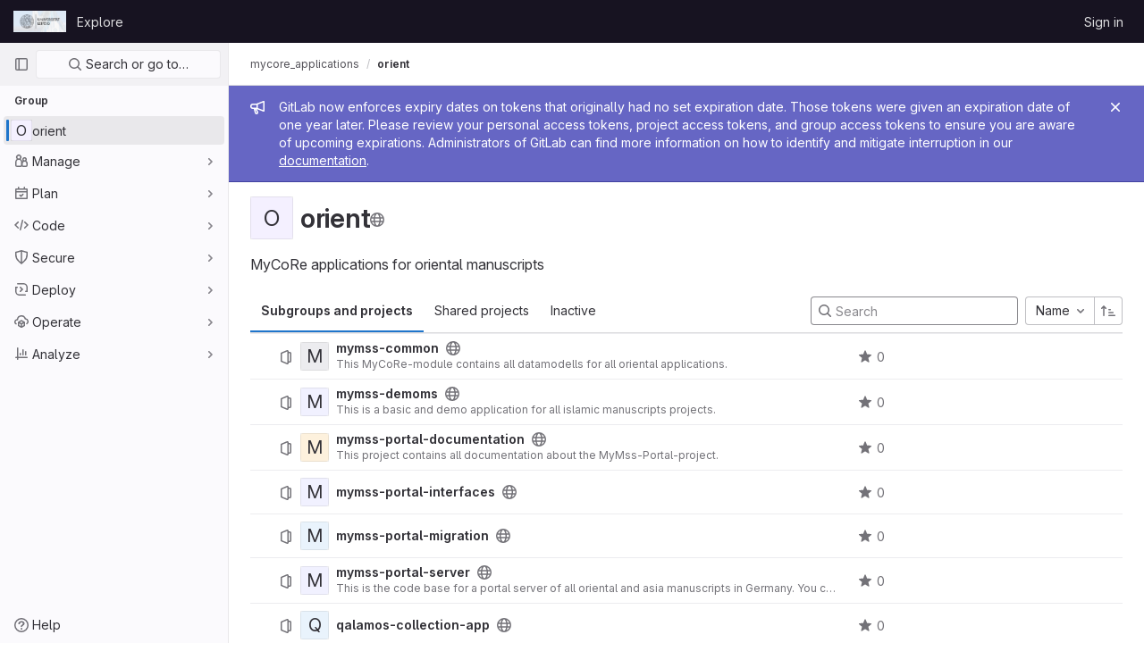

--- FILE ---
content_type: text/javascript; charset=utf-8
request_url: https://git.sc.uni-leipzig.de/assets/webpack/commons-pages.groups.details-pages.groups.show.537f0bbf.chunk.js
body_size: 19961
content:
(this.webpackJsonp=this.webpackJsonp||[]).push([[249,38,114],{"++NP":function(t,e,i){"use strict";var n=i("XBTk"),r=i("Ge+5"),s=i("4lAS"),o=i("BXQK"),a=i("Pyw5"),c=i.n(a);const l={name:"GlBanner",components:{CloseButton:r.a,GlButton:s.a,GlCard:o.a},props:{title:{type:String,required:!0},buttonAttributes:{type:Object,required:!1,default:()=>({})},buttonText:{type:String,required:!0},buttonLink:{type:String,required:!1,default:null},svgPath:{type:String,required:!1,default:null},variant:{type:String,required:!1,default:n.m[0],validator:t=>n.m.includes(t)},dismissLabel:{type:String,required:!1,default:"Dismiss"}},computed:{isIntroducing(){return this.variant===n.m[1]}},methods:{handleClose(){this.$emit("close")},primaryButtonClicked(){this.$emit("primary")}}};const u=c()({render:function(){var t=this,e=t.$createElement,i=t._self._c||e;return i("gl-card",{staticClass:"gl-pl-6 gl-pr-8 gl-py-6",class:{"gl-banner-introduction":t.isIntroducing,"gl-bg-gray-10!":!t.isIntroducing},attrs:{"body-class":"gl-display-flex gl-p-0!"}},[t.svgPath?i("div",{staticClass:"gl-banner-illustration"},[i("img",{attrs:{src:t.svgPath,alt:""}})]):t._e(),t._v(" "),i("div",{staticClass:"gl-banner-content"},[i("h2",{staticClass:"gl-banner-title"},[t._v(t._s(t.title))]),t._v(" "),t._t("default"),t._v(" "),i("gl-button",t._b({attrs:{variant:"confirm",category:"primary","data-testid":"gl-banner-primary-button",href:t.buttonLink},on:{click:t.primaryButtonClicked}},"gl-button",t.buttonAttributes,!1),[t._v(t._s(t.buttonText))]),t._v(" "),t._t("actions")],2),t._v(" "),i("close-button",{staticClass:"gl-banner-close",attrs:{label:t.dismissLabel},on:{click:t.handleClose}})],1)},staticRenderFns:[]},void 0,l,void 0,!1,void 0,!1,void 0,void 0,void 0);e.a=u},"3A1J":function(t,e,i){"use strict";var n=i("LLbv"),r=i("4lAS"),s=i("EldY"),o=i("Pyw5"),a=i.n(o);const c={name:"ClearIconButton",components:{GlButton:r.a},directives:{GlTooltip:n.a},props:{title:{type:String,required:!1,default:()=>Object(s.a)("ClearIconButton.title","Clear")},tooltipContainer:{required:!1,default:!1,validator:t=>!1===t||"string"==typeof t||t instanceof HTMLElement}}};const l=a()({render:function(){var t=this.$createElement;return(this._self._c||t)("gl-button",this._g({directives:[{name:"gl-tooltip",rawName:"v-gl-tooltip.hover",value:{container:this.tooltipContainer},expression:"{ container: tooltipContainer }",modifiers:{hover:!0}}],staticClass:"gl-clear-icon-button",attrs:{variant:"default",category:"tertiary",size:"small",name:"clear",icon:"clear",title:this.title,"aria-label":this.title}},this.$listeners))},staticRenderFns:[]},void 0,c,void 0,!1,void 0,!1,void 0,void 0,void 0);e.a=l},"3fen":function(t,e,i){"use strict";i.d(e,"a",(function(){return u})),i.d(e,"b",(function(){return a})),i.d(e,"c",(function(){return d}));var n=i("6npM"),r=i.n(n),s=i("lx39"),o=i.n(s);const a=t=>Boolean(t)&&(o()(t.value)||r()(t.value)),c=function(){let{options:t}=arguments.length>0&&void 0!==arguments[0]?arguments[0]:{};return Array.isArray(t)&&t.every(a)},l=t=>t.length===new Set(t).size,u=t=>t.flatMap(t=>a(t)?t:t.options),d=t=>(t=>t.every(a)||t.every(c))(t)&&(t=>l(u(t).map(t=>{let{value:e}=t;return e})))(t)&&(t=>l(t.filter(c).map(t=>{let{text:e}=t;return e})))(t)},A2UA:function(t,e,i){"use strict";var n=i("7xOh");e.a=Object(n.a)()},CX32:function(t,e,i){"use strict";i.d(e,"a",(function(){return o}));var n=i("3twG"),r=i("yQ8t"),s=i("d08M");class o{constructor(t){t.addAll([[s.o,function(){return Object(r.a)(".shortcuts-project")}],[s.f,function(){return Object(r.a)(".shortcuts-project-activity")}],[s.q,function(){return Object(r.a)(".shortcuts-deployments-releases")}],[s.i,function(){return Object(r.a)(".shortcuts-tree")}],[s.g,function(){return Object(r.a)(".shortcuts-commits")}],[s.p,function(){return Object(r.a)(".shortcuts-pipelines")}],[s.l,function(){return Object(r.a)(".shortcuts-builds")}],[s.s,function(){return Object(r.a)(".shortcuts-network")}],[s.r,function(){return Object(r.a)(".shortcuts-repository-charts")}],[s.j,function(){return Object(r.a)(".shortcuts-issues")}],[s.k,function(){return Object(r.a)(".shortcuts-issue-boards")}],[s.n,function(){return Object(r.a)(".shortcuts-merge_requests")}],[s.v,function(){return Object(r.a)(".shortcuts-wiki")}],[s.t,function(){return Object(r.a)(".shortcuts-snippets")}],[s.m,function(){return Object(r.a)(".shortcuts-kubernetes")}],[s.h,function(){return Object(r.a)(".shortcuts-environments")}],[s.cb,function(){return Object(r.a)(".shortcuts-compare")}],[s.u,o.navigateToWebIDE],[s.Z,function(){return Object(r.a)(".shortcuts-new-issue")}]])}static navigateToWebIDE(){var t,e,i;const r=Object(n.k)({sourceProjectFullPath:null===(t=window.gl.mrWidgetData)||void 0===t?void 0:t.source_project_full_path,targetProjectFullPath:null===(e=window.gl.mrWidgetData)||void 0===e?void 0:e.target_project_full_path,iid:null===(i=window.gl.mrWidgetData)||void 0===i?void 0:i.iid});r&&Object(n.V)(r,!0)}}},W4cT:function(t,e,i){"use strict";i.d(e,"a",(function(){return r})),i.d(e,"j",(function(){return s})),i.d(e,"g",(function(){return o})),i.d(e,"e",(function(){return a})),i.d(e,"f",(function(){return c})),i.d(e,"i",(function(){return l})),i.d(e,"h",(function(){return u})),i.d(e,"d",(function(){return d})),i.d(e,"s",(function(){return b})),i.d(e,"t",(function(){return h})),i.d(e,"u",(function(){return f})),i.d(e,"q",(function(){return m})),i.d(e,"r",(function(){return j})),i.d(e,"l",(function(){return S})),i.d(e,"o",(function(){return T})),i.d(e,"m",(function(){return C})),i.d(e,"n",(function(){return I})),i.d(e,"k",(function(){return k})),i.d(e,"p",(function(){return B})),i.d(e,"w",(function(){return $})),i.d(e,"x",(function(){return q})),i.d(e,"v",(function(){return L})),i.d(e,"b",(function(){return E})),i.d(e,"y",(function(){return K})),i.d(e,"c",(function(){return D})),i.d(e,"z",(function(){return F})),i.d(e,"A",(function(){return R})),i.d(e,"L",(function(){return N})),i.d(e,"B",(function(){return z})),i.d(e,"C",(function(){return V})),i.d(e,"E",(function(){return M})),i.d(e,"F",(function(){return W})),i.d(e,"H",(function(){return H})),i.d(e,"I",(function(){return Q})),i.d(e,"K",(function(){return Y})),i.d(e,"P",(function(){return U})),i.d(e,"M",(function(){return X})),i.d(e,"N",(function(){return Z})),i.d(e,"O",(function(){return J})),i.d(e,"Q",(function(){return tt})),i.d(e,"R",(function(){return et})),i.d(e,"T",(function(){return it})),i.d(e,"U",(function(){return nt})),i.d(e,"J",(function(){return rt})),i.d(e,"V",(function(){return st})),i.d(e,"W",(function(){return ot})),i.d(e,"X",(function(){return at})),i.d(e,"S",(function(){return ct})),i.d(e,"G",(function(){return lt})),i.d(e,"D",(function(){return ut})),i.d(e,"Y",(function(){return dt})),i.d(e,"mb",(function(){return bt})),i.d(e,"Z",(function(){return pt})),i.d(e,"ab",(function(){return ht})),i.d(e,"cb",(function(){return gt})),i.d(e,"db",(function(){return ft})),i.d(e,"gb",(function(){return vt})),i.d(e,"hb",(function(){return mt})),i.d(e,"fb",(function(){return yt})),i.d(e,"qb",(function(){return jt})),i.d(e,"ib",(function(){return Ot})),i.d(e,"jb",(function(){return St})),i.d(e,"lb",(function(){return _t})),i.d(e,"nb",(function(){return Tt})),i.d(e,"ob",(function(){return xt})),i.d(e,"pb",(function(){return wt})),i.d(e,"rb",(function(){return Ct})),i.d(e,"sb",(function(){return It})),i.d(e,"ub",(function(){return kt})),i.d(e,"vb",(function(){return Bt})),i.d(e,"kb",(function(){return Pt})),i.d(e,"wb",(function(){return $t})),i.d(e,"xb",(function(){return qt})),i.d(e,"yb",(function(){return At})),i.d(e,"zb",(function(){return Gt})),i.d(e,"tb",(function(){return Lt})),i.d(e,"eb",(function(){return Et})),i.d(e,"bb",(function(){return Kt}));var n=i("/lV4");const r=500,s=3,o="None",a="Any",c="Current",l="Upcoming",u="Started",d=[o,a],b="=",p=Object(n.a)("is"),h="!=",g=Object(n.a)("is not one of"),f="||",v=Object(n.a)("is one of"),m="≥",y=Object(n.a)("on or after"),j="<",O=Object(n.a)("before"),S=[{value:b,description:p}],_=[{value:h,description:g}],T=[{value:f,description:v}],x=[{value:m,description:y}],w=[{value:j,description:O}],C=[...S,..._],I=[...S,..._,...T],k=[...x,...w],B=[f,h],P={value:o,text:Object(n.a)("None"),title:Object(n.a)("None")},$={value:a,text:Object(n.a)("Any"),title:Object(n.a)("Any")},q={value:c,text:Object(n.a)("Current")},A={value:u,text:Object(n.a)("Started"),title:Object(n.a)("Started")},G={value:l,text:Object(n.a)("Upcoming"),title:Object(n.a)("Upcoming")},L=[P,$],E=L.concat([G,A]),K={descending:"descending",ascending:"ascending"},D="filtered-search-term",F={type:D,value:{data:""}},R=Object(n.a)("Approved-By"),N=Object(n.a)("Merged-By"),z=Object(n.g)("SearchToken|Assignee"),V=Object(n.a)("Author"),M=Object(n.a)("Confidential"),W=Object(n.g)("Crm|Contact"),H=Object(n.a)("Group"),Q=Object(n.a)("Group invite"),Y=Object(n.a)("Label"),U=Object(n.a)("Project"),X=Object(n.a)("Milestone"),Z=Object(n.a)("My-Reaction"),J=Object(n.g)("Crm|Organization"),tt=Object(n.a)("Release"),et=Object(n.g)("SearchToken|Reviewer"),it=Object(n.a)("Source Branch"),nt=Object(n.a)("Status"),rt=Object(n.g)("Job|Runner type"),st=Object(n.a)("Target Branch"),ot=Object(n.a)("Type"),at=Object(n.a)("Version"),ct=Object(n.a)("Search Within"),lt=Object(n.a)("Created date"),ut=Object(n.a)("Closed date"),dt="approved-by",bt="merge-user",pt="assignee",ht="author",gt="confidential",ft="contact",vt="group",mt="group-invite",yt="epic",jt="project",Ot="health",St="iteration",_t="label",Tt="milestone",xt="my-reaction",wt="organization",Ct="release",It="reviewer",kt="source-branch",Bt="status",Pt="jobs-runner-type",$t="target-branch",qt="type",At="version",Gt="weight",Lt="in",Et="created",Kt="closed"},YeWz:function(t,e,i){"use strict";i.d(e,"a",(function(){return n}));var n=function(t,e){return t.map((function(t,e){return[e,t]})).sort(function(t,e){return this(t[1],e[1])||t[0]-e[0]}.bind(e)).map((function(t){return t[1]}))}},ZRYG:function(t,e,i){"use strict";i.d(e,"a",(function(){return f}));var n=i("Erny"),r=i("CX32"),s=i("ewH8"),o=i("++NP"),a=i("A2UA"),c=i("2ibD"),l=i("/lV4");const u=i("ygVz").b.mixin();var d={components:{GlBanner:o.a},mixins:[u],inject:["svgPath","trackLabel","calloutsPath","calloutsFeatureId","groupId"],data(){return{isDismissed:!1,tracking:{label:this.trackLabel}}},mounted(){this.trackOnShow()},methods:{handleClose(){c.a.post(this.calloutsPath,{feature_name:this.calloutsFeatureId,group_id:this.groupId}).catch((function(t){console.error("Failed to dismiss banner.",t)})),this.isDismissed=!0,this.track(this.$options.dismissEvent)},trackOnShow(){var t=this;this.$nextTick((function(){t.isDismissed||t.track(t.$options.displayEvent)}))},openModal(){a.a.$emit("openModal",{source:this.$options.openModalSource})}},i18n:{title:Object(l.g)("InviteMembersBanner|Collaborate with your team"),body:Object(l.g)("InviteMembersBanner|We noticed that you haven't invited anyone to this group. Invite your colleagues so you can discuss issues, collaborate on merge requests, and share your knowledge."),button_text:Object(l.g)("InviteMembersBanner|Invite your colleagues")},displayEvent:"invite_members_banner_displayed",openModalSource:"invite_members_banner",dismissEvent:"invite_members_banner_dismissed"},b=i("tBpV"),p=Object(b.a)(d,(function(){var t=this,e=t._self._c;return t.isDismissed?t._e():e("gl-banner",{ref:"banner",attrs:{"data-testid":"invite-members-banner",title:t.$options.i18n.title,"button-text":t.$options.i18n.button_text,"svg-path":t.svgPath},on:{close:t.handleClose,primary:t.openModal}},[e("p",[t._v(t._s(t.$options.i18n.body))])])}),[],!1,null,null,null).exports;var h=i("bjR0"),g=i("ZY52");function f(){Object(n.a)(r.a),Object(h.a)(),new g.a,function(){const t=document.querySelector(".js-group-invite-members-banner");if(!t)return!1;const{svgPath:e,inviteMembersPath:i,trackLabel:n,calloutsPath:r,calloutsFeatureId:o,groupId:a}=t.dataset;new s.default({el:t,provide:{svgPath:e,inviteMembersPath:i,trackLabel:n,calloutsPath:r,calloutsFeatureId:o,groupId:a},render:function(t){return t(p)}})}()}},ZY52:function(t,e,i){"use strict";i.d(e,"a",(function(){return s}));var n=i("2bBj");class r extends n.a{getFilterEndpoint(){return this.getPagePath().replace("/projects?","/projects.json?")}}class s{constructor(){const t=document.querySelector("form#project-filter-form"),e=document.querySelector(".js-projects-list-filter"),i=document.querySelector(".js-projects-list-holder");if(t&&e&&i){new r(t,e,i).initSearch()}}}},crTv:function(t,e,i){"use strict";var n=i("3CjL"),r=i.n(n),s=i("o4PY"),o=i.n(s),a=i("59DU"),c=i.n(a),l=i("Qog8"),u=i("V5u/"),d=i("XBTk"),b=i("4lAS"),p=i("FkSe"),h=i("ehHk"),g=i("iN9h"),f=i("qaCH"),v=i("EldY"),m=i("zjrD"),y=i("3A1J"),j=i("s1D3"),O=i("Pyw5"),S=i.n(O);const _={name:"GlListboxSearchInput",components:{GlClearIconButton:y.a,GlIcon:j.a},model:{prop:"value",event:"input"},props:{value:{type:String,required:!1,default:""},placeholder:{type:String,required:!1,default:"Search"}},computed:{hasValue(){return Boolean(this.value.length)},inputListeners(){return{...this.$listeners,input:t=>{this.$emit("input",t.target.value)}}}},methods:{clearInput(){this.$emit("input",""),this.focusInput()},focusInput(){this.$refs.input.focus()}}};var T=S()({render:function(){var t=this,e=t.$createElement,i=t._self._c||e;return i("div",{staticClass:"gl-listbox-search"},[i("gl-icon",{staticClass:"gl-listbox-search-icon",attrs:{name:"search-sm",size:12}}),t._v(" "),i("input",t._g({ref:"input",staticClass:"gl-listbox-search-input",attrs:{type:"search","aria-label":t.placeholder,placeholder:t.placeholder},domProps:{value:t.value}},t.inputListeners)),t._v(" "),t.hasValue?i("gl-clear-icon-button",{staticClass:"gl-listbox-search-clear-button",on:{click:function(e){return e.stopPropagation(),t.clearInput.apply(null,arguments)}}}):t._e()],1)},staticRenderFns:[]},void 0,_,void 0,!1,void 0,!1,void 0,void 0,void 0);const x={name:"GlListboxGroup",props:{name:{type:String,required:!0},textSrOnly:{type:Boolean,required:!1,default:!1}},created(){this.nameId=o()("gl-listbox-group-")}};var w=S()({render:function(){var t=this,e=t.$createElement,i=t._self._c||e;return i("ul",{staticClass:"gl-mb-0 gl-pl-0",attrs:{role:"group","aria-labelledby":t.nameId}},[i("li",{staticClass:"gl-pl-4 gl-pt-3 gl-pb-2 gl-font-sm gl-font-weight-bold",class:{"gl-sr-only":t.textSrOnly},attrs:{id:t.nameId,role:"presentation"}},[t._t("group-label",(function(){return[t._v(t._s(t.name))]}))],2),t._v(" "),t._t("default")],2)},staticRenderFns:[]},void 0,x,void 0,!1,void 0,!1,void 0,void 0,void 0),C=i("3fen");const I=["gl-border-t","gl-border-t-gray-200","gl-pt-1","gl-mt-2"];const k={name:"GlCollapsibleListbox",HEADER_ITEMS_BORDER_CLASSES:["gl-border-b-1","gl-border-b-solid","gl-border-b-gray-200"],events:{GL_DROPDOWN_SHOWN:u.i,GL_DROPDOWN_HIDDEN:u.h},components:{GlBaseDropdown:f.b,GlListboxItem:m.a,GlListboxGroup:w,GlButton:b.a,GlSearchBoxByType:g.a,GlListboxSearchInput:T,GlLoadingIcon:p.a,GlIntersectionObserver:h.a},model:{prop:"selected",event:"select"},props:{items:{type:Array,required:!1,default:()=>[],validator:C.c},selected:{type:[Array,String,Number],required:!1,default:()=>[]},multiple:{type:Boolean,required:!1,default:!1},toggleText:{type:String,required:!1,default:""},textSrOnly:{type:Boolean,required:!1,default:!1},headerText:{type:String,required:!1,default:""},category:{type:String,required:!1,default:d.n.primary,validator:t=>t in d.n},variant:{type:String,required:!1,default:d.x.default,validator:t=>t in d.x},size:{type:String,required:!1,default:"medium",validator:t=>t in d.o},icon:{type:String,required:!1,default:""},disabled:{type:Boolean,required:!1,default:!1},loading:{type:Boolean,required:!1,default:!1},toggleClass:{type:[String,Array,Object],required:!1,default:null},noCaret:{type:Boolean,required:!1,default:!1},placement:{type:String,required:!1,default:"bottom-start",validator:t=>Object.keys(d.w).includes(t)},isCheckCentered:{type:Boolean,required:!1,default:!1},toggleAriaLabelledBy:{type:String,required:!1,default:null},listAriaLabelledBy:{type:String,required:!1,default:null},searchable:{type:Boolean,required:!1,default:!1},searching:{type:Boolean,required:!1,default:!1},infiniteScroll:{type:Boolean,required:!1,default:!1},totalItems:{type:Number,required:!1,default:null},infiniteScrollLoading:{type:Boolean,required:!1,default:!1},noResultsText:{type:String,required:!1,default:"No results found"},searchPlaceholder:{type:String,required:!1,default:"Search"},resetButtonLabel:{type:String,required:!1,default:""},showSelectAllButtonLabel:{type:String,required:!1,default:""},block:{type:Boolean,required:!1,default:!1},dropdownOffset:{type:[Number,Object],required:!1,default:void 0},fluidWidth:{type:Boolean,required:!1,default:!1},positioningStrategy:{type:String,required:!1,default:u.k,validator:t=>[u.k,u.l].includes(t)},startOpened:{type:Boolean,required:!1,default:!1},srOnlyResultsLabel:{type:Function,required:!1,default:t=>{const e=Object(v.a)("GlCollapsibleListbox.srOnlyResultsLabel","Results count");return"function"==typeof e?e(t):`${t} result${t>1?"s":""}`}}},data:()=>({selectedValues:[],toggleId:o()("dropdown-toggle-btn-"),listboxId:o()("listbox-"),nextFocusedItemIndex:null,searchStr:"",topBoundaryVisible:!0,bottomBoundaryVisible:!0}),computed:{listboxTag(){return!this.hasItems||Object(C.b)(this.items[0])?"ul":"div"},listboxClasses(){return{"top-scrim-visible":!this.topBoundaryVisible,"bottom-scrim-visible":!this.bottomBoundaryVisible,[u.f]:!0}},itemTag(){return"ul"===this.listboxTag?"li":"div"},flattenedOptions(){return Object(C.a)(this.items)},hasItems(){return this.items.length>0},listboxToggleText(){var t;return this.toggleText?this.toggleText:!this.multiple&&this.selectedValues.length?null===(t=this.flattenedOptions.find(t=>{let{value:e}=t;return e===this.selectedValues[0]}))||void 0===t?void 0:t.text:""},selectedIndices(){return this.selectedValues.map(t=>this.flattenedOptions.findIndex(e=>{let{value:i}=e;return i===t})).sort()},showList(){return this.flattenedOptions.length&&!this.searching},showNoResultsText(){return!this.flattenedOptions.length&&!this.searching},announceSRSearchResults(){return this.searchable&&!this.showNoResultsText},headerId(){return this.headerText&&o()("listbox-header-")},showResetButton(){return!!this.resetButtonLabel&&(!!this.hasItems&&(!(!this.selected||0===this.selected.length)&&!this.showSelectAllButton))},showSelectAllButton(){return!!this.showSelectAllButtonLabel&&(!!this.multiple&&(!!this.hasItems&&this.selected.length!==this.flattenedOptions.length))},showIntersectionObserver(){return this.infiniteScroll&&!this.infiniteScrollLoading&&!this.loading&&!this.searching},hasCustomToggle(){return Boolean(this.$scopedSlots.toggle)},hasSelection(){return Boolean(this.selectedValues.length)},toggleButtonClasses(){const t=[this.toggleClass];return this.hasSelection||t.push("gl-text-gray-500!"),t},hasHeader(){return this.headerText||this.searchable},hasFooter(){return Boolean(this.$scopedSlots.footer)}},watch:{selected:{immediate:!0,handler(t){Array.isArray(t)?this.selectedValues=[...t]:this.selectedValues=c()(t)?[]:[t]}},items:{handler(){this.$nextTick(()=>{this.observeScroll()})}}},mounted(){this.startOpened&&this.open(),this.observeScroll()},beforeDestroy(){var t;null===(t=this.scrollObserver)||void 0===t||t.disconnect()},methods:{open(){this.$refs.baseDropdown.open()},close(){this.$refs.baseDropdown.close()},groupClasses:t=>0===t?null:I,onShow(){var t;this.searchable?this.focusSearchInput():this.focusItem(null!==(t=this.selectedIndices[0])&&void 0!==t?t:0,this.getFocusableListItemElements());this.$emit(u.i)},onHide(){this.$emit(u.h),this.nextFocusedItemIndex=null},onKeydown(t){const{code:e,target:i}=t,n=this.getFocusableListItemElements();if(n.length<1)return;let r=!0;const s=i.matches(".gl-listbox-search-input");if(e===u.j){if(s)return;this.focusItem(0,n)}else if(e===u.c){if(s)return;this.focusItem(n.length-1,n)}else if(e===u.b){if(s)return;this.searchable&&0===n.indexOf(i)?this.focusSearchInput():this.focusNextItem(t,n,-1)}else e===u.a?s?this.focusItem(0,n):this.focusNextItem(t,n,1):r=!1;r&&Object(l.k)(t)},getFocusableListItemElements(){var t;const e=null===(t=this.$refs.list)||void 0===t?void 0:t.querySelectorAll('[role="option"]');return Array.from(e||[])},focusNextItem(t,e,i){const{target:n}=t,s=e.indexOf(n),o=r()(s+i,0,e.length-1);this.focusItem(o,e)},focusItem(t,e){var i;this.nextFocusedItemIndex=t,null===(i=e[t])||void 0===i||i.focus()},focusSearchInput(){this.$refs.searchBox.focusInput()},onSelect(t,e){this.multiple?this.onMultiSelect(t.value,e):this.onSingleSelect(t.value,e)},isSelected(t){return this.selectedValues.some(e=>e===t.value)},isFocused(t){return this.nextFocusedItemIndex===this.flattenedOptions.indexOf(t)},onSingleSelect(t,e){e&&this.$emit("select",t),this.closeAndFocus()},onMultiSelect(t,e){e?this.$emit("select",[...this.selectedValues,t]):this.$emit("select",this.selectedValues.filter(e=>e!==t))},search(t){this.$emit("search",t)},onResetButtonClicked(){this.$emit("reset")},onSelectAllButtonClicked(){this.$emit("select-all")},closeAndFocus(){this.$refs.baseDropdown.closeAndFocus()},onIntersectionObserverAppear(){this.$emit("bottom-reached")},listboxItemMoreItemsAriaAttributes(t){return null===this.totalItems?{}:{"aria-setsize":this.totalItems,"aria-posinset":t+1}},observeScroll(){var t;const e={rootMargin:"8px",root:this.$refs.list,threshold:1};null===(t=this.scrollObserver)||void 0===t||t.disconnect();const i=new IntersectionObserver(t=>{t.forEach(t=>{var e;this[null===(e=t.target)||void 0===e?void 0:e.$__visibilityProp]=t.isIntersecting})},e),n=this.$refs["top-boundary"],r=this.$refs["bottom-boundary"];n&&(n.$__visibilityProp="topBoundaryVisible",i.observe(n)),r&&(r.$__visibilityProp="bottomBoundaryVisible",i.observe(r)),this.scrollObserver=i},isOption:C.b}};const B=S()({render:function(){var t=this,e=t.$createElement,i=t._self._c||e;return i("gl-base-dropdown",{ref:"baseDropdown",attrs:{"aria-haspopup":"listbox","aria-labelledby":t.toggleAriaLabelledBy,block:t.block,"toggle-id":t.toggleId,"toggle-text":t.listboxToggleText,"toggle-class":t.toggleButtonClasses,"text-sr-only":t.textSrOnly,category:t.category,variant:t.variant,size:t.size,icon:t.icon,disabled:t.disabled,loading:t.loading,"no-caret":t.noCaret,placement:t.placement,offset:t.dropdownOffset,"fluid-width":t.fluidWidth,"positioning-strategy":t.positioningStrategy},on:t._d({},[t.$options.events.GL_DROPDOWN_SHOWN,t.onShow,t.$options.events.GL_DROPDOWN_HIDDEN,t.onHide]),scopedSlots:t._u([t.hasCustomToggle?{key:"toggle",fn:function(){return[t._t("toggle")]},proxy:!0}:null],null,!0)},[t._v(" "),t.headerText?i("div",{staticClass:"gl-display-flex gl-align-items-center gl-p-4! gl-min-h-8",class:t.$options.HEADER_ITEMS_BORDER_CLASSES},[i("div",{staticClass:"gl-flex-grow-1 gl-font-weight-bold gl-font-sm gl-pr-2",attrs:{id:t.headerId,"data-testid":"listbox-header-text"}},[t._v("\n      "+t._s(t.headerText)+"\n    ")]),t._v(" "),t.showResetButton?i("gl-button",{staticClass:"gl-focus-inset-border-2-blue-400! gl-flex-shrink-0 gl-font-sm! gl-px-2! gl-py-2! gl-w-auto! gl-m-0! gl-max-w-50p gl-text-overflow-ellipsis",attrs:{category:"tertiary","data-testid":"listbox-reset-button"},on:{click:t.onResetButtonClicked}},[t._v("\n      "+t._s(t.resetButtonLabel)+"\n    ")]):t._e(),t._v(" "),t.showSelectAllButton?i("gl-button",{staticClass:"gl-focus-inset-border-2-blue-400! gl-flex-shrink-0 gl-font-sm! gl-px-2! gl-py-2! gl-w-auto! gl-m-0! gl-max-w-50p gl-text-overflow-ellipsis",attrs:{category:"tertiary","data-testid":"listbox-select-all-button"},on:{click:t.onSelectAllButtonClicked}},[t._v("\n      "+t._s(t.showSelectAllButtonLabel)+"\n    ")]):t._e()],1):t._e(),t._v(" "),t.searchable?i("div",{class:t.$options.HEADER_ITEMS_BORDER_CLASSES},[i("gl-listbox-search-input",{ref:"searchBox",class:{"gl-listbox-topmost":!t.headerText},attrs:{"data-testid":"listbox-search-input",placeholder:t.searchPlaceholder},on:{input:t.search,keydown:[function(e){if(!e.type.indexOf("key")&&t._k(e.keyCode,"enter",13,e.key,"Enter"))return null;e.preventDefault()},t.onKeydown]},model:{value:t.searchStr,callback:function(e){t.searchStr=e},expression:"searchStr"}}),t._v(" "),t.searching?i("gl-loading-icon",{staticClass:"gl-my-3",attrs:{"data-testid":"listbox-search-loader",size:"md"}}):t._e()],1):t._e(),t._v(" "),t.showList?i(t.listboxTag,{ref:"list",tag:"component",staticClass:"gl-new-dropdown-contents gl-new-dropdown-contents-with-scrim-overlay",class:t.listboxClasses,attrs:{id:t.listboxId,"aria-labelledby":t.listAriaLabelledBy||t.headerId||t.toggleId,role:"listbox",tabindex:"0"},on:{keydown:t.onKeydown}},[i(t.itemTag,{tag:"component",staticClass:"top-scrim-wrapper",attrs:{"aria-hidden":"true","data-testid":"top-scrim"}},[i("div",{staticClass:"top-scrim",class:{"top-scrim-light":!t.hasHeader,"top-scrim-dark":t.hasHeader}})]),t._v(" "),i(t.itemTag,{ref:"top-boundary",tag:"component",attrs:{"aria-hidden":"true"}}),t._v(" "),t._l(t.items,(function(e,n){return[t.isOption(e)?[i("gl-listbox-item",t._b({key:e.value,attrs:{"data-testid":"listbox-item-"+e.value,"is-selected":t.isSelected(e),"is-focused":t.isFocused(e),"is-check-centered":t.isCheckCentered},on:{select:function(i){return t.onSelect(e,i)}}},"gl-listbox-item",t.listboxItemMoreItemsAriaAttributes(n),!1),[t._t("list-item",(function(){return[t._v("\n            "+t._s(e.text)+"\n          ")]}),{item:e})],2)]:[i("gl-listbox-group",{key:e.text,class:t.groupClasses(n),attrs:{name:e.text,"text-sr-only":e.textSrOnly},scopedSlots:t._u([t.$scopedSlots["group-label"]?{key:"group-label",fn:function(){return[t._t("group-label",null,{group:e})]},proxy:!0}:null],null,!0)},[t._v(" "),t._l(e.options,(function(e){return i("gl-listbox-item",{key:e.value,attrs:{"data-testid":"listbox-item-"+e.value,"is-selected":t.isSelected(e),"is-focused":t.isFocused(e),"is-check-centered":t.isCheckCentered},on:{select:function(i){return t.onSelect(e,i)}}},[t._t("list-item",(function(){return[t._v("\n              "+t._s(e.text)+"\n            ")]}),{item:e})],2)}))],2)]]})),t._v(" "),t.infiniteScrollLoading?i(t.itemTag,{tag:"component"},[i("gl-loading-icon",{staticClass:"gl-my-3",attrs:{"data-testid":"listbox-infinite-scroll-loader",size:"md"}})],1):t._e(),t._v(" "),t.showIntersectionObserver?i("gl-intersection-observer",{on:{appear:t.onIntersectionObserverAppear}}):t._e(),t._v(" "),i(t.itemTag,{ref:"bottom-boundary",tag:"component",attrs:{"aria-hidden":"true"}}),t._v(" "),i(t.itemTag,{tag:"component",staticClass:"bottom-scrim-wrapper",attrs:{"aria-hidden":"true","data-testid":"bottom-scrim"}},[i("div",{staticClass:"bottom-scrim",class:{"gl-rounded-0!":t.hasFooter}})])],2):t._e(),t._v(" "),t.announceSRSearchResults?i("span",{staticClass:"gl-sr-only",attrs:{"data-testid":"listbox-number-of-results","aria-live":"assertive"}},[t._t("search-summary-sr-only",(function(){return[t._v("\n      "+t._s(t.srOnlyResultsLabel(t.flattenedOptions.length))+"\n    ")]}))],2):t.showNoResultsText?i("div",{staticClass:"gl-pl-7 gl-pr-5 gl-py-3 gl-font-base gl-text-gray-600",attrs:{"aria-live":"assertive","data-testid":"listbox-no-results-text"}},[t._v("\n    "+t._s(t.noResultsText)+"\n  ")]):t._e(),t._v(" "),t._t("footer")],2)},staticRenderFns:[]},void 0,k,void 0,!1,void 0,!1,void 0,void 0,void 0);e.a=B},d08M:function(t,e,i){"use strict";i.d(e,"sb",(function(){return c})),i.d(e,"z",(function(){return l})),i.d(e,"w",(function(){return u})),i.d(e,"d",(function(){return d})),i.d(e,"e",(function(){return b})),i.d(e,"B",(function(){return p})),i.d(e,"ob",(function(){return h})),i.d(e,"c",(function(){return g})),i.d(e,"x",(function(){return f})),i.d(e,"y",(function(){return v})),i.d(e,"A",(function(){return m})),i.d(e,"C",(function(){return y})),i.d(e,"ub",(function(){return j})),i.d(e,"D",(function(){return O})),i.d(e,"vb",(function(){return S})),i.d(e,"rb",(function(){return _})),i.d(e,"a",(function(){return T})),i.d(e,"O",(function(){return x})),i.d(e,"qb",(function(){return w})),i.d(e,"P",(function(){return C})),i.d(e,"E",(function(){return I})),i.d(e,"ab",(function(){return k})),i.d(e,"tb",(function(){return B})),i.d(e,"b",(function(){return $})),i.d(e,"jb",(function(){return q})),i.d(e,"kb",(function(){return A})),i.d(e,"mb",(function(){return G})),i.d(e,"ib",(function(){return L})),i.d(e,"lb",(function(){return E})),i.d(e,"hb",(function(){return K})),i.d(e,"o",(function(){return D})),i.d(e,"f",(function(){return F})),i.d(e,"q",(function(){return R})),i.d(e,"i",(function(){return N})),i.d(e,"pb",(function(){return z})),i.d(e,"g",(function(){return V})),i.d(e,"s",(function(){return M})),i.d(e,"r",(function(){return W})),i.d(e,"j",(function(){return H})),i.d(e,"Z",(function(){return Q})),i.d(e,"k",(function(){return Y})),i.d(e,"n",(function(){return U})),i.d(e,"p",(function(){return X})),i.d(e,"l",(function(){return Z})),i.d(e,"h",(function(){return J})),i.d(e,"m",(function(){return tt})),i.d(e,"t",(function(){return et})),i.d(e,"v",(function(){return it})),i.d(e,"u",(function(){return nt})),i.d(e,"fb",(function(){return rt})),i.d(e,"eb",(function(){return st})),i.d(e,"gb",(function(){return ot})),i.d(e,"bb",(function(){return at})),i.d(e,"db",(function(){return ct})),i.d(e,"cb",(function(){return lt})),i.d(e,"G",(function(){return ut})),i.d(e,"I",(function(){return dt})),i.d(e,"F",(function(){return bt})),i.d(e,"H",(function(){return pt})),i.d(e,"K",(function(){return ht})),i.d(e,"L",(function(){return gt})),i.d(e,"U",(function(){return ft})),i.d(e,"W",(function(){return vt})),i.d(e,"T",(function(){return mt})),i.d(e,"Y",(function(){return yt})),i.d(e,"V",(function(){return jt})),i.d(e,"X",(function(){return Ot})),i.d(e,"S",(function(){return St})),i.d(e,"Q",(function(){return _t})),i.d(e,"R",(function(){return Tt})),i.d(e,"M",(function(){return xt})),i.d(e,"N",(function(){return wt})),i.d(e,"J",(function(){return Ct})),i.d(e,"nb",(function(){return It})),i.d(e,"wb",(function(){return Pt})),i.d(e,"xb",(function(){return $t}));var n=i("htNe"),r=i.n(n),s=(i("byxs"),i("n7CP")),o=i("/lV4");const a=r()((function(){let t={};if(s.a.canUseLocalStorage())try{t=JSON.parse(localStorage.getItem("gl-keyboard-shortcuts-customizations")||"{}")}catch(t){}return t})),c={id:"globalShortcuts.toggleKeyboardShortcutsDialog",description:Object(o.a)("Toggle keyboard shortcuts help dialog"),defaultKeys:["?"]},l={id:"globalShortcuts.goToYourProjects",description:Object(o.a)("Go to your projects"),defaultKeys:["shift+p"]},u={id:"globalShortcuts.goToYourGroups",description:Object(o.a)("Go to your groups"),defaultKeys:["shift+g"]},d={id:"globalShortcuts.goToActivityFeed",description:Object(o.a)("Go to the activity feed"),defaultKeys:["shift+a"]},b={id:"globalShortcuts.goToMilestoneList",description:Object(o.a)("Go to the milestone list"),defaultKeys:["shift+l"]},p={id:"globalShortcuts.goToYourSnippets",description:Object(o.a)("Go to your snippets"),defaultKeys:["shift+s"]},h={id:"globalShortcuts.startSearch",description:Object(o.a)("Start search"),defaultKeys:["s","/"]},g={id:"globalShortcuts.focusFilterBar",description:Object(o.a)("Focus filter bar"),defaultKeys:["f"]},f={id:"globalShortcuts.goToYourIssues",description:Object(o.a)("Go to your issues"),defaultKeys:["shift+i"]},v={id:"globalShortcuts.goToYourMergeRequests",description:Object(o.a)("Go to your merge requests"),defaultKeys:["shift+m"]},m={id:"globalShortcuts.goToYourReviewRequests",description:Object(o.a)("Go to your review requests"),defaultKeys:["shift+r"]},y={id:"globalShortcuts.goToYourTodoList",description:Object(o.a)("Go to your To-Do list"),defaultKeys:["shift+t"]},j={id:"globalShortcuts.togglePerformanceBar",description:Object(o.a)("Toggle the Performance Bar"),defaultKeys:["p b"]},O={id:"globalShortcuts.hideAppearingContent",description:Object(o.a)("Hide tooltips or popovers"),defaultKeys:["esc"]},S={id:"globalShortcuts.toggleSuperSidebar",description:Object(o.a)("Toggle the navigation sidebar"),defaultKeys:["mod+\\"]},_={id:"globalShortcuts.toggleCanary",description:Object(o.a)("Toggle GitLab Next"),defaultKeys:["g x"]},T={id:"editing.boldText",description:Object(o.a)("Bold text"),defaultKeys:["mod+b"],customizable:!1},x={id:"editing.italicText",description:Object(o.a)("Italic text"),defaultKeys:["mod+i"],customizable:!1},w={id:"editing.strikethroughText",description:Object(o.a)("Strikethrough text"),defaultKeys:["mod+shift+x"],customizable:!1},C={id:"editing.linkText",description:Object(o.a)("Link text"),defaultKeys:["mod+k"],customizable:!1},I={id:"editing.indentLine",description:Object(o.a)("Indent line"),defaultKeys:["mod+]"],customizable:!1},k={id:"editing.outdentLine",description:Object(o.a)("Outdent line"),defaultKeys:["mod+["],customizable:!1},B={id:"editing.toggleMarkdownPreview",description:Object(o.a)("Toggle Markdown preview"),defaultKeys:["ctrl+shift+p","command+shift+p"]},P={id:"editing.editRecentComment",description:Object(o.a)("Edit your most recent comment in a thread (from an empty textarea)"),defaultKeys:["up"]},$={id:"wiki.editWikiPage",description:Object(o.a)("Edit wiki page"),defaultKeys:["e"]},q={id:"repositoryGraph.scrollLeft",description:Object(o.a)("Scroll left"),defaultKeys:["left","h"]},A={id:"repositoryGraph.scrollRight",description:Object(o.a)("Scroll right"),defaultKeys:["right","l"]},G={id:"repositoryGraph.scrollUp",description:Object(o.a)("Scroll up"),defaultKeys:["up","k"]},L={id:"repositoryGraph.scrollDown",description:Object(o.a)("Scroll down"),defaultKeys:["down","j"]},E={id:"repositoryGraph.scrollToTop",description:Object(o.a)("Scroll to top"),defaultKeys:["shift+up","shift+k"]},K={id:"repositoryGraph.scrollToBottom",description:Object(o.a)("Scroll to bottom"),defaultKeys:["shift+down","shift+j"]},D={id:"project.goToOverview",description:Object(o.a)("Go to the project's overview page"),defaultKeys:["g o"]},F={id:"project.goToActivityFeed",description:Object(o.a)("Go to the project's activity feed"),defaultKeys:["g v"]},R={id:"project.goToReleases",description:Object(o.a)("Go to releases"),defaultKeys:["g r"]},N={id:"project.goToFiles",description:Object(o.a)("Go to files"),defaultKeys:["g f"]},z={id:"project.startSearchFile",description:Object(o.a)("Go to find file"),defaultKeys:["t"]},V={id:"project.goToCommits",description:Object(o.a)("Go to commits"),defaultKeys:["g c"]},M={id:"project.goToRepoGraph",description:Object(o.a)("Go to repository graph"),defaultKeys:["g n"]},W={id:"project.goToRepoCharts",description:Object(o.a)("Go to repository charts"),defaultKeys:["g d"]},H={id:"project.goToIssues",description:Object(o.a)("Go to issues"),defaultKeys:["g i"]},Q={id:"project.newIssue",description:Object(o.a)("New issue"),defaultKeys:["i"]},Y={id:"project.goToIssueBoards",description:Object(o.a)("Go to issue boards"),defaultKeys:["g b"]},U={id:"project.goToMergeRequests",description:Object(o.a)("Go to merge requests"),defaultKeys:["g m"]},X={id:"project.goToPipelines",description:Object(o.a)("Go to pipelines"),defaultKeys:["g p"]},Z={id:"project.goToJobs",description:Object(o.a)("Go to jobs"),defaultKeys:["g j"]},J={id:"project.goToEnvironments",description:Object(o.a)("Go to environments"),defaultKeys:["g e"]},tt={id:"project.goToKubernetes",description:Object(o.a)("Go to kubernetes"),defaultKeys:["g k"]},et={id:"project.goToSnippets",description:Object(o.a)("Go to snippets"),defaultKeys:["g s"]},it={id:"project.goToWiki",description:Object(o.a)("Go to wiki"),defaultKeys:["g w"]},nt={id:"project.goToWebIDE",description:Object(o.a)("Open in Web IDE"),defaultKeys:["."]},rt={id:"projectFiles.moveSelectionUp",description:Object(o.a)("Move selection up"),defaultKeys:["up"]},st={id:"projectFiles.moveSelectionDown",description:Object(o.a)("Move selection down"),defaultKeys:["down"]},ot={id:"projectFiles.openSelection",description:Object(o.a)("Open Selection"),defaultKeys:["enter"]},at={id:"projectFiles.goBack",description:Object(o.a)("Go back (while searching for files)"),defaultKeys:["esc"]},ct={id:"projectFiles.goToFilePermalink",description:Object(o.a)("Go to file permalink (while viewing a file)"),defaultKeys:["y"]},lt={id:"projectFiles.goToCompare",description:Object(o.a)("Compare Branches"),defaultKeys:["shift+c"]},ut={id:"issuables.commentReply",description:Object(o.a)("Comment/Reply (quoting selected text)"),defaultKeys:["r"]},dt={id:"issuables.editDescription",description:Object(o.a)("Edit description"),defaultKeys:["e"]},bt={id:"issuables.changeLabel",description:Object(o.a)("Change label"),defaultKeys:["l"]},pt={id:"issuables.copyIssuableRef",description:Object(o.a)("Copy reference"),defaultKeys:["c r"]},ht={id:"issuesMRs.changeAssignee",description:Object(o.a)("Change assignee"),defaultKeys:["a"]},gt={id:"issuesMRs.changeMilestone",description:Object(o.a)("Change milestone"),defaultKeys:["m"]},ft={id:"mergeRequests.nextFileInDiff",description:Object(o.a)("Next file in diff"),defaultKeys:["]","j"]},vt={id:"mergeRequests.previousFileInDiff",description:Object(o.a)("Previous file in diff"),defaultKeys:["[","k"]},mt={id:"mergeRequests.goToFile",description:Object(o.a)("Go to file"),defaultKeys:["mod+p","t"],customizable:!1},yt={id:"mergeRequests.toggleFileBrowser",description:Object(o.a)("Toggle file browser"),defaultKeys:["f"],customizable:!1},jt={id:"mergeRequests.nextUnresolvedDiscussion",description:Object(o.a)("Next unresolved thread"),defaultKeys:["n"]},Ot={id:"mergeRequests.previousUnresolvedDiscussion",description:Object(o.a)("Previous unresolved thread"),defaultKeys:["p"]},St={id:"mergeRequests.copySourceBranchName",description:Object(o.a)("Copy source branch name"),defaultKeys:["b"]},_t={id:"mergeRequestCommits.nextCommit",description:Object(o.a)("Next commit"),defaultKeys:["c"]},Tt={id:"mergeRequestCommits.previousCommit",description:Object(o.a)("Previous commit"),defaultKeys:["x"]},xt={id:"issues.nextDesign",description:Object(o.a)("Next design"),defaultKeys:["right"]},wt={id:"issues.previousDesign",description:Object(o.a)("Previous design"),defaultKeys:["left"]},Ct={id:"issues.closeDesign",description:Object(o.a)("Close design"),defaultKeys:["esc"]},It={id:"sidebar.closeWidget",description:Object(o.a)("Close sidebar widget"),defaultKeys:["esc"]},kt={id:"webIDE.goToFile",description:Object(o.a)("Go to file"),defaultKeys:["mod+p","t"],customizable:!1},Bt={id:"webIDE.commit",description:Object(o.a)("Commit (when editing commit message)"),defaultKeys:["mod+enter"],customizable:!1},Pt=[{id:"globalShortcuts",name:Object(o.a)("Global Shortcuts"),keybindings:[c,l,u,d,b,p,h,g,f,v,m,y,j,O,S]},{id:"editing",name:Object(o.a)("Editing"),keybindings:[T,x,w,C,B,P]},{id:"wiki",name:Object(o.a)("Wiki"),keybindings:[$]},{id:"repositoryGraph",name:Object(o.a)("Repository Graph"),keybindings:[q,A,G,L,E,K]},{id:"project",name:Object(o.a)("Project"),keybindings:[D,F,R,N,z,V,M,W,H,Q,Y,U,X,Z,J,tt,et,it,nt]},{id:"projectFiles",name:Object(o.a)("Project Files"),keybindings:[rt,st,ot,at,ct,lt]},{id:"issuables",name:Object(o.a)("Epics, issues, and merge requests"),keybindings:[ut,dt,bt,pt]},{id:"issuesMRs",name:Object(o.a)("Issues and merge requests"),keybindings:[ht,gt]},{id:"mergeRequests",name:Object(o.a)("Merge requests"),keybindings:[ft,vt,mt,jt,Ot,St,yt]},{id:"mergeRequestCommits",name:Object(o.a)("Merge request commits"),keybindings:[_t,Tt]},{id:"issues",name:Object(o.a)("Issues"),keybindings:[xt,wt,Ct]},{id:"webIDE",name:Object(o.a)("Legacy Web IDE"),keybindings:[kt,Bt]},{id:"misc",name:Object(o.a)("Miscellaneous"),keybindings:[_]}],$t=function(t){return function({customizable:t}){return Boolean(null==t||t)}(t)&&a()[t.id]||t.defaultKeys}},hZHc:function(t,e,i){"use strict";var n=i("LLbv"),r=i("4lAS"),s=i("1fc5"),o=i("crTv"),a=i("3fen"),c=i("EldY"),l=i("Pyw5"),u=i.n(l);const d={name:"GlSorting",components:{GlButton:r.a,GlButtonGroup:s.a,GlCollapsibleListbox:o.a},directives:{GlTooltip:n.a},props:{text:{type:String,required:!1,default:""},sortOptions:{type:Array,required:!1,default:()=>[],validator:t=>t.every(a.b)},sortBy:{type:[String,Number],required:!1,default:null},isAscending:{type:Boolean,required:!1,default:!1},sortDirectionToolTip:{type:String,required:!1,default:null},dropdownClass:{type:String,required:!1,default:""},dropdownToggleClass:{type:String,required:!1,default:""},sortDirectionToggleClass:{type:String,required:!1,default:""},block:{type:Boolean,required:!1,default:!1}},computed:{localSortDirection(){return this.isAscending?"sort-lowest":"sort-highest"},sortDirectionText(){return this.sortDirectionToolTip?this.sortDirectionToolTip:this.isAscending?Object(c.a)("GlSorting.sortAscending","Sort direction: ascending"):Object(c.a)("GlSorting.sortDescending","Sort direction: descending")}},methods:{toggleSortDirection(){const t=!this.isAscending;this.$emit("sortDirectionChange",t)},onSortByChanged(t){this.$emit("sortByChange",t)}}};const b=u()({render:function(){var t=this,e=t.$createElement,i=t._self._c||e;return i("gl-button-group",{staticClass:"gl-sorting"},[i("gl-collapsible-listbox",{class:t.dropdownClass,attrs:{"toggle-text":t.text,items:t.sortOptions,selected:t.sortBy,"toggle-class":t.dropdownToggleClass,placement:"bottom-end",block:t.block},on:{select:t.onSortByChanged}}),t._v(" "),i("gl-button",{directives:[{name:"gl-tooltip",rawName:"v-gl-tooltip"}],class:["sorting-direction-button",t.sortDirectionToggleClass],attrs:{title:t.sortDirectionText,icon:t.localSortDirection,"aria-label":t.sortDirectionText},on:{click:t.toggleSortDirection}})],1)},staticRenderFns:[]},void 0,d,void 0,!1,void 0,!1,void 0,void 0,void 0);e.a=b},iN9h:function(t,e,i){"use strict";var n=i("3A1J"),r=i("PrLL"),s=i("s1D3"),o=i("FkSe"),a=i("EldY"),c=i("Pyw5"),l=i.n(c);const u={name:"GlSearchboxByType",components:{GlClearIconButton:n.a,GlIcon:s.a,GlFormInput:r.a,GlLoadingIcon:o.a},inheritAttrs:!1,model:{prop:"value",event:"input"},props:{value:{type:String,required:!1,default:""},borderless:{type:Boolean,required:!1,default:!1},clearButtonTitle:{type:String,required:!1,default:()=>Object(a.a)("GlSearchBoxByType.clearButtonTitle","Clear")},disabled:{type:Boolean,required:!1,default:!1},isLoading:{type:Boolean,required:!1,default:!1},tooltipContainer:{required:!1,default:!1,validator:t=>!1===t||"string"==typeof t||t instanceof HTMLElement}},computed:{inputAttributes(){const t={type:"search",placeholder:Object(a.a)("GlSearchBoxByType.input.placeholder","Search"),...this.$attrs};return t["aria-label"]||(t["aria-label"]=t.placeholder),t},hasValue(){return Boolean(this.value.length)},inputListeners(){return{...this.$listeners,input:this.onInput,focusin:this.onFocusin,focusout:this.onFocusout}},showClearButton(){return this.hasValue&&!this.disabled}},methods:{isInputOrClearButton(t){var e,i;return t===(null===(e=this.$refs.input)||void 0===e?void 0:e.$el)||t===(null===(i=this.$refs.clearButton)||void 0===i?void 0:i.$el)},clearInput(){this.onInput(""),this.focusInput()},focusInput(){this.$refs.input.$el.focus()},onInput(t){this.$emit("input",t)},onFocusout(t){const{relatedTarget:e}=t;this.isInputOrClearButton(e)||this.$emit("focusout",t)},onFocusin(t){const{relatedTarget:e}=t;this.isInputOrClearButton(e)||this.$emit("focusin",t)}}};const d=l()({render:function(){var t=this,e=t.$createElement,i=t._self._c||e;return i("div",{staticClass:"gl-search-box-by-type"},[i("gl-icon",{staticClass:"gl-search-box-by-type-search-icon",attrs:{name:"search"}}),t._v(" "),i("gl-form-input",t._g(t._b({ref:"input",class:{"gl-search-box-by-type-input":!t.borderless,"gl-search-box-by-type-input-borderless":t.borderless},attrs:{value:t.value,disabled:t.disabled}},"gl-form-input",t.inputAttributes,!1),t.inputListeners)),t._v(" "),t.isLoading||t.showClearButton?i("div",{staticClass:"gl-search-box-by-type-right-icons"},[t.isLoading?i("gl-loading-icon",{staticClass:"gl-search-box-by-type-loading-icon"}):t._e(),t._v(" "),t.showClearButton?i("gl-clear-icon-button",{ref:"clearButton",staticClass:"gl-search-box-by-type-clear gl-clear-icon-button",attrs:{title:t.clearButtonTitle,"tooltip-container":t.tooltipContainer},on:{click:function(e){return e.stopPropagation(),t.clearInput.apply(null,arguments)},focusin:t.onFocusin,focusout:t.onFocusout}}):t._e()],1):t._e()],1)},staticRenderFns:[]},void 0,u,void 0,!1,void 0,!1,void 0,void 0,void 0);e.a=d},lFnQ:function(t,e,i){"use strict";i.d(e,"a",(function(){return K}));var n=i("ewH8"),r=i("lRsd"),s=i("yWhq"),o=i("NmEs"),a=i("3L9y"),c=i("t/Wd"),l=i("E/HZ"),u=i("Tmea"),d=i.n(u),b=i("lx39"),p=i.n(b),h=(i("3UXl"),i("iyoE"),i("UezY"),i("z6RN"),i("hG7+"),i("B++/"),i("47t/"),i("FMw2"),i("eJ0a"),i("v2fZ"),i("ZzK0"),i("BzOf"),i("pbPB")),g=i("sF+2"),f=i("iN9h"),v=i("hZHc"),m=i("/lV4"),y=i("W4cT"),j=i("opdT"),O=i("Aq4r"),S=i("XyB2"),_=i("qPgm");class T{constructor(t,e){this.groupId=t,this.initialSort=e}async getGroups(t,e,i,n){var r;const[,s,o]=(null===(r=n||this.initialSort)||void 0===r?void 0:r.match(/(\w+)_(asc|desc)/))||[],{data:a,headers:c}=await _.b.groupProjects(this.groupId,i,{archived:!0,include_subgroups:!0,page:e,order_by:{name:"name",created:"created_at",latest_activity:"last_activity_at"}[s],sort:o});return{data:a.map((function(t){return{id:t.id,name:t.name,full_name:t.name_with_namespace,markdown_description:t.description_html,visibility:t.visibility,avatar_url:t.avatar_url,relative_path:`${gon.relative_url_root}/${t.path_with_namespace}`,edit_path:null,leave_path:null,can_edit:!1,can_leave:!1,can_remove:!1,type:"project",permission:null,children:[],parent_id:t.namespace.id,project_count:0,subgroup_count:0,number_users_with_delimiter:0,star_count:t.star_count,updated_at:t.updated_at,marked_for_deletion:Boolean(t.marked_for_deletion_at),last_activity_at:t.last_activity_at,archived:t.archived}})),headers:c}}}var x=i("D0aq"),w=i("rloC"),C=i("MV2A"),I=i("dsLq"),k={components:{GlLink:C.a,GlEmptyState:I.a},i18n:{withLinks:{subgroup:{title:Object(m.g)("GroupsEmptyState|Create new subgroup"),description:Object(m.g)("GroupsEmptyState|Groups are the best way to manage multiple projects and members.")},project:{title:Object(m.g)("GroupsEmptyState|Create new project"),description:Object(m.g)("GroupsEmptyState|Projects are where you can store your code, access issues, wiki, and other features of GitLab.")}},withoutLinks:{title:Object(m.g)("GroupsEmptyState|No subgroups or projects."),description:Object(m.g)("GroupsEmptyState|You do not have necessary permissions to create a subgroup or project in this group. Please contact an owner of this group to create a new subgroup or project.")}},linkClasses:["gl-border","gl-text-decoration-none!","gl-rounded-base","gl-p-7","gl-display-flex","gl-h-full","gl-align-items-center","gl-text-purple-600","gl-hover-bg-gray-50"],inject:["newSubgroupPath","newProjectPath","newSubgroupIllustration","newProjectIllustration","emptyProjectsIllustration","emptySubgroupIllustration","canCreateSubgroups","canCreateProjects"]},B=i("tBpV"),P=Object(B.a)(k,(function(){var t=this,e=t._self._c;return t.canCreateSubgroups||t.canCreateProjects?e("div",{staticClass:"gl-mt-5"},[e("div",{staticClass:"gl-display-flex gl-mx-n3 gl-my-n3 gl-flex-wrap"},[t.canCreateSubgroups?e("div",{staticClass:"gl-p-3 gl-w-full gl-sm-w-half"},[e("gl-link",{class:t.$options.linkClasses,attrs:{href:t.newSubgroupPath}},[e("div",{staticClass:"svg-content gl-w-15 gl-flex-shrink-0 gl-mr-5"},[e("img",{attrs:{src:t.newSubgroupIllustration,alt:t.$options.i18n.withLinks.subgroup.title}})]),t._v(" "),e("div",[e("h4",{staticClass:"gl-reset-color"},[t._v(t._s(t.$options.i18n.withLinks.subgroup.title))]),t._v(" "),e("p",{staticClass:"gl-text-body"},[t._v("\n            "+t._s(t.$options.i18n.withLinks.subgroup.description)+"\n          ")])])])],1):t._e(),t._v(" "),t.canCreateProjects?e("div",{staticClass:"gl-p-3 gl-w-full gl-sm-w-half"},[e("gl-link",{class:t.$options.linkClasses,attrs:{href:t.newProjectPath}},[e("div",{staticClass:"svg-content gl-w-13 gl-flex-shrink-0 gl-mr-5"},[e("img",{attrs:{src:t.newProjectIllustration,alt:t.$options.i18n.withLinks.project.title}})]),t._v(" "),e("div",[e("h4",{staticClass:"gl-reset-color"},[t._v(t._s(t.$options.i18n.withLinks.project.title))]),t._v(" "),e("p",{staticClass:"gl-text-body"},[t._v("\n            "+t._s(t.$options.i18n.withLinks.project.description)+"\n          ")])])])],1):t._e()])]):e("gl-empty-state",{attrs:{title:t.$options.i18n.withoutLinks.title,"svg-path":t.emptySubgroupIllustration,"svg-height":null,description:t.$options.i18n.withoutLinks.description}})}),[],!1,null,null,null).exports,$={components:{GlEmptyState:I.a},i18n:{title:Object(m.g)("GroupsEmptyState|No shared projects.")},inject:["emptyProjectsIllustration"]},q=Object(B.a)($,(function(){return(0,this._self._c)("gl-empty-state",{attrs:{title:this.$options.i18n.title,"svg-path":this.emptyProjectsIllustration,"svg-height":100}})}),[],!1,null,null,null).exports,A={components:{GlEmptyState:I.a},i18n:{title:Object(m.g)("GroupsEmptyState|No inactive projects.")},inject:["emptyProjectsIllustration"]},G=Object(B.a)(A,(function(){return(0,this._self._c)("gl-empty-state",{attrs:{title:this.$options.i18n.title,"svg-path":this.emptyProjectsIllustration,"svg-height":100}})}),[],!1,null,null,null).exports;var L={components:{GlTabs:h.a,GlTab:g.a,GroupsApp:w.a,GlSearchBoxByType:f.a,GlSorting:v.a,SubgroupsAndProjectsEmptyState:P,SharedProjectsEmptyState:q,InactiveProjectsEmptyState:G},inject:["endpoints","initialSort","groupId"],data(){var t=this;const e=[{title:this.$options.i18n[l.c],key:l.c,emptyStateComponent:Object(j.a)(P),lazy:this.$route.name!==l.c,service:new S.a(this.endpoints[l.c],this.initialSort),store:new O.a({showSchemaMarkup:!0}),sortingItems:l.k},{title:this.$options.i18n[l.b],key:l.b,emptyStateComponent:Object(j.a)(q),lazy:this.$route.name!==l.b,service:new S.a(this.endpoints[l.b],this.initialSort),store:new O.a,sortingItems:l.k},{title:this.$options.i18n[l.a],key:l.a,emptyStateComponent:Object(j.a)(G),lazy:this.$route.name!==l.a,service:new T(this.groupId,this.initialSort),store:new O.a,sortingItems:l.j}];return{tabs:e,activeTabIndex:e.findIndex((function(e){return e.key===t.$route.name})),sort:l.l,isAscending:!0,search:""}},computed:{activeTab(){return this.tabs[this.activeTabIndex]},sortQueryStringValue(){return this.isAscending?this.sort.asc:this.sort.desc},activeTabSortOptions(){return this.activeTab.sortingItems.map((function({label:t}){return{value:t,text:t}}))}},mounted(){var t;this.search=(null===(t=this.$route.query)||void 0===t?void 0:t.filter)||"";const{sort:e,isAscending:i}=this.getActiveSort();this.sort=e,this.isAscending=i},methods:{getActiveSort(){var t;const e=(null===(t=this.$route.query)||void 0===t?void 0:t.sort)||this.initialSort,i=this.activeTab.sortingItems.find((function(t){return[t.asc,t.desc].includes(e)}));return i?{sort:i,isAscending:i.asc===e}:{sort:l.l,isAscending:!0}},handleTabInput(t){var e;if(t===this.activeTabIndex)return;this.activeTabIndex=t;const i=this.tabs[t];i.lazy=!1;const n=p()(this.$route.params.group)?this.$route.params.group.split("/"):this.$route.params.group,{sort:r,isAscending:s}=this.getActiveSort();this.sort=r,this.isAscending=s;const o=s?r.asc:r.desc,a={...this.$route.query,...(null===(e=this.$route.query)||void 0===e?void 0:e.sort)&&{sort:o}};this.$router.push({name:i.key,params:{group:n},query:a})},handleSearchOrSortChange(){var t=this;const e={};this.sortQueryStringValue!==this.initialSort&&(e.sort=this.isAscending?this.sort.asc:this.sort.desc),this.search&&(e.filter=this.search),this.$router.push({query:e}),this.tabs.forEach((function(e,i){i!==t.activeTabIndex&&(e.lazy=!0)})),x.a.$emit(this.activeTab.key+"fetchFilteredAndSortedGroups",{filterGroupsBy:this.search,sortBy:this.sortQueryStringValue})},handleSortDirectionChange(){this.isAscending=!this.isAscending,this.handleSearchOrSortChange()},handleSortingItemClick(t){const e=this.activeTab.sortingItems.find((function(e){return e.label===t}));e!==this.sort&&(this.sort=e,this.handleSearchOrSortChange())},handleSearchInput(t){this.search=t,(!this.search||this.search.length>=3)&&this.debouncedSearch()},debouncedSearch:d()((async function(){this.handleSearchOrSortChange()}),y.a)},i18n:{[l.c]:Object(m.a)("Subgroups and projects"),[l.b]:Object(m.a)("Shared projects"),[l.a]:Object(m.a)("Inactive"),searchPlaceholder:Object(m.a)("Search")}},E=Object(B.a)(L,(function(){var t=this,e=t._self._c;return e("gl-tabs",{attrs:{"content-class":"gl-pt-0",value:t.activeTabIndex},on:{input:t.handleTabInput},scopedSlots:t._u([{key:"tabs-end",fn:function(){return[e("li",{staticClass:"gl-flex-grow-1 gl-align-self-center gl-w-full gl-lg-w-auto gl-py-2"},[e("div",{staticClass:"gl-lg-display-flex gl-justify-content-end gl-mx-n2 gl-my-n2"},[e("div",{staticClass:"gl-p-2 gl-lg-form-input-md gl-w-full"},[e("gl-search-box-by-type",{attrs:{value:t.search,placeholder:t.$options.i18n.searchPlaceholder,"data-testid":"groups-filter-field"},on:{input:t.handleSearchInput}})],1),t._v(" "),e("div",{staticClass:"gl-p-2 gl-w-full gl-lg-w-auto"},[e("gl-sorting",{staticClass:"gl-w-full",attrs:{"dropdown-class":"gl-w-full","data-testid":"group_sort_by_dropdown",block:"",text:t.sort.label,"is-ascending":t.isAscending,"sort-options":t.activeTabSortOptions,"sort-by":t.sort.label},on:{sortByChange:t.handleSortingItemClick,sortDirectionChange:t.handleSortDirectionChange}})],1)])])]},proxy:!0}])},t._l(t.tabs,(function({key:i,title:n,emptyStateComponent:r,lazy:s,service:o,store:a}){return e("gl-tab",{key:i,attrs:{title:n,lazy:s}},[e("groups-app",{attrs:{action:i,service:o,store:a},scopedSlots:t._u([r?{key:"empty-state",fn:function(){return[e(r,{tag:"component"})]},proxy:!0}:null],null,!0)})],1)})),1)}),[],!1,null,null,null).exports;const K=function(){const t=document.getElementById("js-group-overview-tabs");if(!t)return!1;n.default.component("GroupFolder",c.a),n.default.component("GroupItem",a.a),n.default.use(s.a),n.default.use(r.a);const e=function(){const t=[{name:l.b,path:"/groups/:group*/-/shared"},{name:l.a,path:"/groups/:group*/-/inactive"},{name:l.c,path:"/:group*"}];return new r.a({routes:t,mode:"history",base:gon.relative_url_root||"/"})}(),{groupId:i,newSubgroupPath:u,newProjectPath:d,newSubgroupIllustration:b,newProjectIllustration:p,emptyProjectsIllustration:h,emptySubgroupIllustration:g,emptySearchIllustration:f,canCreateSubgroups:v,canCreateProjects:m,currentGroupVisibility:y,subgroupsAndProjectsEndpoint:j,sharedProjectsEndpoint:O,inactiveProjectsEndpoint:S,initialSort:_}=t.dataset;return new n.default({el:t,router:e,provide:{groupId:i,newSubgroupPath:u,newProjectPath:d,newSubgroupIllustration:b,newProjectIllustration:p,emptyProjectsIllustration:h,emptySubgroupIllustration:g,emptySearchIllustration:f,canCreateSubgroups:Object(o.I)(v),canCreateProjects:Object(o.I)(m),currentGroupVisibility:y,endpoints:{[l.c]:j,[l.b]:O,[l.a]:S},initialSort:_},render:t=>t(E)})}},m2aA:function(t,e,i){"use strict";i.r(e);var n=i("7Eaa"),r=i("oa35");Object(n.a)(),Object(r.a)()},opdT:function(t,e,i){"use strict";function n(t){return Object.defineProperty(t,"__v_skip",{value:!0,configurable:!0}),t}i.d(e,"a",(function(){return n}))},pbPB:function(t,e,i){"use strict";var n=i("8ENL"),r=i("0zRR"),s=i("MtBe"),o=i("h3Ey"),a=i("/GZH"),c=i("fkuG"),l=i("dOr5"),u=i("TjC/"),d=i("sOG4"),b=i("o/E4"),p=i("QXXq"),h=i("qTlp"),g=i("BrvI"),f=i("NSGy"),v=i("9aS3"),m=i("vI7E"),y=i("Ddgg"),j=i("7bmO"),O=i("cfII"),S=i("ua/H"),_=i("YeWz"),T=i("DXSV"),x=i("EQ0+"),w=i("1m+M"),C=i("lgrP");function I(t,e,i){return e in t?Object.defineProperty(t,e,{value:i,enumerable:!0,configurable:!0,writable:!0}):t[e]=i,t}var k,B=Object(S.c)({align:Object(S.b)(c.r),cardHeader:Object(S.b)(c.g,!1),fill:Object(S.b)(c.g,!1),justified:Object(S.b)(c.g,!1),pills:Object(S.b)(c.g,!1),small:Object(S.b)(c.g,!1),tabs:Object(S.b)(c.g,!1),tag:Object(S.b)(c.r,"ul"),vertical:Object(S.b)(c.g,!1)},r.Q),P=Object(n.c)({name:r.Q,functional:!0,props:B,render:function(t,e){var i,n,r=e.props,s=e.data,o=e.children,a=r.tabs,c=r.pills,l=r.vertical,u=r.align,d=r.cardHeader;return t(r.tag,Object(C.a)(s,{staticClass:"nav",class:(i={"nav-tabs":a,"nav-pills":c&&!a,"card-header-tabs":!l&&d&&a,"card-header-pills":!l&&d&&c&&!a,"flex-column":l,"nav-fill":!l&&r.fill,"nav-justified":!l&&r.justified},I(i,(n=u,"justify-content-".concat(n="left"===n?"start":"right"===n?"end":n)),!l&&u),I(i,"small",r.small),i)}),o)}});function $(t,e){var i=Object.keys(t);if(Object.getOwnPropertySymbols){var n=Object.getOwnPropertySymbols(t);e&&(n=n.filter((function(e){return Object.getOwnPropertyDescriptor(t,e).enumerable}))),i.push.apply(i,n)}return i}function q(t){for(var e=1;e<arguments.length;e++){var i=null!=arguments[e]?arguments[e]:{};e%2?$(Object(i),!0).forEach((function(e){A(t,e,i[e])})):Object.getOwnPropertyDescriptors?Object.defineProperties(t,Object.getOwnPropertyDescriptors(i)):$(Object(i)).forEach((function(e){Object.defineProperty(t,e,Object.getOwnPropertyDescriptor(i,e))}))}return t}function A(t,e,i){return e in t?Object.defineProperty(t,e,{value:i,enumerable:!0,configurable:!0,writable:!0}):t[e]=i,t}var G=Object(m.a)("value",{type:c.k}),L=G.mixin,E=G.props,K=G.prop,D=G.event,F=function(t){return!t.disabled},R=Object(n.c)({name:r.db,inject:{getBvTabs:{default:function(){return function(){return{}}}}},props:{controls:Object(S.b)(c.r),id:Object(S.b)(c.r),noKeyNav:Object(S.b)(c.g,!1),posInSet:Object(S.b)(c.k),setSize:Object(S.b)(c.k),tab:Object(S.b)(),tabIndex:Object(S.b)(c.k)},computed:{bvTabs:function(){return this.getBvTabs()}},methods:{focus:function(){Object(b.d)(this.$refs.link)},handleEvent:function(t){if(!this.tab.disabled){var e=t.type,i=t.keyCode,n=t.shiftKey;"click"===e||"keydown"===e&&i===a.h?(Object(p.f)(t),this.$emit(o.f,t)):"keydown"!==e||this.noKeyNav||(-1!==[a.i,a.f,a.e].indexOf(i)?(Object(p.f)(t),n||i===a.e?this.$emit(o.o,t):this.$emit(o.C,t)):-1!==[a.a,a.g,a.b].indexOf(i)&&(Object(p.f)(t),n||i===a.b?this.$emit(o.v,t):this.$emit(o.y,t)))}}},render:function(t){var e=this.id,i=this.tabIndex,n=this.setSize,r=this.posInSet,s=this.controls,o=this.handleEvent,a=this.tab,c=a.title,u=a.localActive,d=a.disabled,b=a.titleItemClass,p=a.titleLinkClass,h=a.titleLinkAttributes,g=t(w.a,{staticClass:"nav-link",class:[{active:u&&!d,disabled:d},p,u?this.bvTabs.activeNavItemClass:null],props:{disabled:d},attrs:q(q({},h),{},{id:e,role:"tab",tabindex:i,"aria-selected":u&&!d?"true":"false","aria-setsize":n,"aria-posinset":r,"aria-controls":s}),on:{click:o,keydown:o},ref:"link"},[this.tab.normalizeSlot(l.B)||c]);return t("li",{staticClass:"nav-item",class:[b],attrs:{role:"presentation"}},[g])}}),N=Object(j.j)(B,["tabs","isNavBar","cardHeader"]),z=Object(S.c)(Object(j.m)(q(q(q(q({},T.b),E),N),{},{activeNavItemClass:Object(S.b)(c.e),activeTabClass:Object(S.b)(c.e),card:Object(S.b)(c.g,!1),contentClass:Object(S.b)(c.e),end:Object(S.b)(c.g,!1),lazy:Object(S.b)(c.g,!1),navClass:Object(S.b)(c.e),navWrapperClass:Object(S.b)(c.e),noFade:Object(S.b)(c.g,!1),noKeyNav:Object(S.b)(c.g,!1),noNavStyle:Object(S.b)(c.g,!1),tag:Object(S.b)(c.r,"div")})),r.cb),V=Object(n.c)({name:r.cb,mixins:[T.a,L,x.a],provide:function(){var t=this;return{getBvTabs:function(){return t}}},props:z,data:function(){return{currentTab:Object(y.c)(this[K],-1),tabs:[],registeredTabs:[]}},computed:{fade:function(){return!this.noFade},localNavClass:function(){var t=[];return this.card&&this.vertical&&t.push("card-header","h-100","border-bottom-0","rounded-0"),[].concat(t,[this.navClass])}},watch:(k={},A(k,K,(function(t,e){if(t!==e){t=Object(y.c)(t,-1),e=Object(y.c)(e,0);var i=this.tabs[t];i&&!i.disabled?this.activateTab(i):t<e?this.previousTab():this.nextTab()}})),A(k,"currentTab",(function(t){var e=-1;this.tabs.forEach((function(i,n){n!==t||i.disabled?i.localActive=!1:(i.localActive=!0,e=n)})),this.$emit(D,e)})),A(k,"tabs",(function(t,e){var i=this;Object(f.a)(t.map((function(t){return t[n.a]})),e.map((function(t){return t[n.a]})))||this.$nextTick((function(){i.$emit(o.e,t.slice(),e.slice())}))})),A(k,"registeredTabs",(function(){this.updateTabs()})),k),created:function(){this.$_observer=null},mounted:function(){this.setObserver(!0)},beforeDestroy:function(){this.setObserver(!1),this.tabs=[]},methods:{registerTab:function(t){Object(u.a)(this.registeredTabs,t)||this.registeredTabs.push(t)},unregisterTab:function(t){this.registeredTabs=this.registeredTabs.slice().filter((function(e){return e!==t}))},setObserver:function(){var t=this,e=!(arguments.length>0&&void 0!==arguments[0])||arguments[0];if(this.$_observer&&this.$_observer.disconnect(),this.$_observer=null,e){var i=function(){t.$nextTick((function(){Object(b.B)((function(){t.updateTabs()}))}))};this.$_observer=Object(O.a)(this.$refs.content,i,{childList:!0,subtree:!1,attributes:!0,attributeFilter:["id"]})}},getTabs:function(){var t=this.registeredTabs,e=[];if(s.h&&t.length>0){var i=t.map((function(t){return"#".concat(t.safeId())})).join(", ");e=Object(b.D)(i,this.$el).map((function(t){return t.id})).filter(h.a)}return Object(_.a)(t,(function(t,i){return e.indexOf(t.safeId())-e.indexOf(i.safeId())}))},updateTabs:function(){var t=this.getTabs(),e=t.indexOf(t.slice().reverse().find((function(t){return t.localActive&&!t.disabled})));if(e<0){var i=this.currentTab;i>=t.length?e=t.indexOf(t.slice().reverse().find(F)):t[i]&&!t[i].disabled&&(e=i)}e<0&&(e=t.indexOf(t.find(F))),t.forEach((function(t,i){t.localActive=i===e})),this.tabs=t,this.currentTab=e},getButtonForTab:function(t){return(this.$refs.buttons||[]).find((function(e){return e.tab===t}))},updateButton:function(t){var e=this.getButtonForTab(t);e&&e.$forceUpdate&&e.$forceUpdate()},activateTab:function(t){var e=this.currentTab,i=this.tabs,n=!1;if(t){var r=i.indexOf(t);if(r!==e&&r>-1&&!t.disabled){var s=new d.a(o.a,{cancelable:!0,vueTarget:this,componentId:this.safeId()});this.$emit(s.type,r,e,s),s.defaultPrevented||(this.currentTab=r,n=!0)}}return n||this[K]===e||this.$emit(D,e),n},deactivateTab:function(t){return!!t&&this.activateTab(this.tabs.filter((function(e){return e!==t})).find(F))},focusButton:function(t){var e=this;this.$nextTick((function(){Object(b.d)(e.getButtonForTab(t))}))},emitTabClick:function(t,e){Object(g.d)(e)&&t&&t.$emit&&!t.disabled&&t.$emit(o.f,e)},clickTab:function(t,e){this.activateTab(t),this.emitTabClick(t,e)},firstTab:function(t){var e=this.tabs.find(F);this.activateTab(e)&&t&&(this.focusButton(e),this.emitTabClick(e,t))},previousTab:function(t){var e=Object(v.d)(this.currentTab,0),i=this.tabs.slice(0,e).reverse().find(F);this.activateTab(i)&&t&&(this.focusButton(i),this.emitTabClick(i,t))},nextTab:function(t){var e=Object(v.d)(this.currentTab,-1),i=this.tabs.slice(e+1).find(F);this.activateTab(i)&&t&&(this.focusButton(i),this.emitTabClick(i,t))},lastTab:function(t){var e=this.tabs.slice().reverse().find(F);this.activateTab(e)&&t&&(this.focusButton(e),this.emitTabClick(e,t))}},render:function(t){var e=this,i=this.align,r=this.card,s=this.end,a=this.fill,c=this.firstTab,u=this.justified,d=this.lastTab,b=this.nextTab,p=this.noKeyNav,h=this.noNavStyle,g=this.pills,f=this.previousTab,v=this.small,m=this.tabs,y=this.vertical,j=m.find((function(t){return t.localActive&&!t.disabled})),O=m.find((function(t){return!t.disabled})),S=m.map((function(i,r){var s,a=i.safeId,l=null;return p||(l=-1,(i===j||!j&&i===O)&&(l=null)),t(R,A({props:{controls:a?a():null,id:i.controlledBy||(a?a("_BV_tab_button_"):null),noKeyNav:p,posInSet:r+1,setSize:m.length,tab:i,tabIndex:l},on:(s={},A(s,o.f,(function(t){e.clickTab(i,t)})),A(s,o.o,c),A(s,o.C,f),A(s,o.y,b),A(s,o.v,d),s),key:i[n.a]||r,ref:"buttons"},n.b,!0))})),_=t(P,{class:this.localNavClass,attrs:{role:"tablist",id:this.safeId("_BV_tab_controls_")},props:{fill:a,justified:u,align:i,tabs:!h&&!g,pills:!h&&g,vertical:y,small:v,cardHeader:r&&!y},ref:"nav"},[this.normalizeSlot(l.z)||t(),S,this.normalizeSlot(l.y)||t()]);_=t("div",{class:[{"card-header":r&&!y&&!s,"card-footer":r&&!y&&s,"col-auto":y},this.navWrapperClass],key:"bv-tabs-nav"},[_]);var T=this.normalizeSlot()||[],x=t();0===T.length&&(x=t("div",{class:["tab-pane","active",{"card-body":r}],key:"bv-empty-tab"},this.normalizeSlot(l.g)));var w=t("div",{staticClass:"tab-content",class:[{col:y},this.contentClass],attrs:{id:this.safeId("_BV_tab_container_")},key:"bv-content",ref:"content"},[T,x]);return t(this.tag,{staticClass:"tabs",class:{row:y,"no-gutters":y&&r},attrs:{id:this.safeId()}},[s?w:t(),_,s?t():w])}}),M=i("XBTk"),W=i("4lAS"),H=i("Pyw5"),Q=i.n(H);const Y=t=>Object.keys(t).every(t=>"text"===t||"attributes"===t);const U={name:"GlTabs",components:{BTabs:V,GlButton:W.a},inheritAttrs:!1,props:{actionPrimary:{type:Object,required:!1,default:null,validator:t=>Y(t)},actionSecondary:{type:Object,required:!1,default:null,validator:t=>Y(t)},actionTertiary:{type:Object,required:!1,default:null,validator:t=>Y(t)},contentClass:{type:[String,Array,Object],required:!1,default:null},navClass:{type:[String,Array,Object],required:!1,default:null},justified:{type:Boolean,required:!1,default:!1},syncActiveTabWithQueryParams:{type:Boolean,required:!1,default:!1},queryParamName:{type:String,required:!1,default:"tab"},value:{type:Number,required:!1,default:0}},data:()=>({activeTabIndex:0}),computed:{hasActions(){return[this.actionPrimary,this.actionSecondary,this.actionTertiary].some(Boolean)},listeners(){return{...this.$listeners,input:this.handleInput}}},watch:{value:{handler(t){this.activeTabIndex!==t&&(this.activeTabIndex=t)},immediate:!0}},mounted(){this.syncActiveTabWithQueryParams&&(this.syncActiveTabFromQueryParams(),window.addEventListener("popstate",this.syncActiveTabFromQueryParams)),this.$emit("input",this.activeTabIndex)},destroyed(){window.removeEventListener("popstate",this.syncActiveTabFromQueryParams)},methods:{buttonBinding:(t,e)=>t.attributes?t.attributes:M.I[e],primary(){this.$emit("primary")},secondary(){this.$emit("secondary")},tertiary(){this.$emit("tertiary")},async syncActiveTabFromQueryParams(){await this.$nextTick();const t=this.getQueryParamValue(),e=this.getTabs().findIndex((e,i)=>this.getTabQueryParamValue(i)===t);this.activeTabIndex=-1!==e?e:0},getTabs(){return this.$refs.bTabs.getTabs()},getQueryParamValue(){return new URLSearchParams(window.location.search).get(this.queryParamName)},setQueryParamValueIfNecessary(t){const e=this.getQueryParamValue(),i=this.getTabQueryParamValue(t);if(0===t&&!e||0!==t&&e===i)return;const n=new URLSearchParams(window.location.search);n.set(this.queryParamName,i),window.history.pushState({},"",`${window.location.pathname}?${n.toString()}`)},getTabQueryParamValue(t){const e=this.getTabs()[t];return(null==e?void 0:e.$attrs["query-param-value"])||t.toString()},handleInput(t){this.$emit("input",t),this.activeTabIndex=t,this.syncActiveTabWithQueryParams&&this.setQueryParamValueIfNecessary(t)}}};const X=Q()({render:function(){var t=this,e=t.$createElement,i=t._self._c||e;return i("b-tabs",t._g(t._b({ref:"bTabs",staticClass:"gl-tabs",attrs:{"no-nav-style":!0,"no-fade":!0,"active-nav-item-class":"gl-tab-nav-item-active","content-class":[t.contentClass,"gl-tab-content"],"nav-class":[t.navClass,"gl-tabs-nav"],justified:t.justified,value:t.activeTabIndex},scopedSlots:t._u([t._l(Object.keys(t.$slots),(function(e){return{key:e,fn:function(){return[t._t(e)]},proxy:!0}})),t.hasActions?{key:"tabs-start",fn:function(){return[i("div",{staticClass:"gl-actions-tabs-start",attrs:{"data-testid":"actions-tabs-start"}},[t.actionPrimary?i("gl-button",t._b({attrs:{"data-testid":"action-primary"},on:{click:t.primary}},"gl-button",t.buttonBinding(t.actionPrimary,"actionPrimary"),!1),[t._v("\n        "+t._s(t.actionPrimary.text)+"\n      ")]):t._e(),t._v(" "),t.actionSecondary?i("gl-button",t._b({attrs:{"data-testid":"action-secondary"},on:{click:t.secondary}},"gl-button",t.buttonBinding(t.actionSecondary,"actionSecondary"),!1),[t._v("\n        "+t._s(t.actionSecondary.text)+"\n      ")]):t._e(),t._v(" "),t.actionTertiary?i("gl-button",t._b({attrs:{"data-testid":"action-tertiary"},on:{click:t.tertiary}},"gl-button",t.buttonBinding(t.actionTertiary,"actionTertiary"),!1),[t._v("\n        "+t._s(t.actionTertiary.text)+"\n      ")]):t._e()],1)]},proxy:!0}:null,t.hasActions?{key:"tabs-end",fn:function(){return[i("div",{staticClass:"gl-actions-tabs-end",attrs:{"data-testid":"actions-tabs-end"}},[t.actionPrimary?i("gl-button",t._b({attrs:{"data-testid":"action-primary"},on:{click:t.primary}},"gl-button",t.buttonBinding(t.actionPrimary,"actionPrimary"),!1),[t._v("\n        "+t._s(t.actionPrimary.text)+"\n      ")]):t._e(),t._v(" "),t.actionSecondary?i("gl-button",t._b({attrs:{"data-testid":"action-secondary"},on:{click:t.secondary}},"gl-button",t.buttonBinding(t.actionSecondary,"actionSecondary"),!1),[t._v("\n        "+t._s(t.actionSecondary.text)+"\n      ")]):t._e(),t._v(" "),t.actionTertiary?i("gl-button",t._b({attrs:{"data-testid":"action-tertiary"},on:{click:t.tertiary}},"gl-button",t.buttonBinding(t.actionTertiary,"actionTertiary"),!1),[t._v("\n        "+t._s(t.actionTertiary.text)+"\n      ")]):t._e()],1)]},proxy:!0}:null],null,!0)},"b-tabs",t.$attrs,!1),t.listeners))},staticRenderFns:[]},void 0,U,void 0,!1,void 0,!1,void 0,void 0,void 0);e.a=X},"sF+2":function(t,e,i){"use strict";var n,r,s=i("8ENL"),o=i("0zRR"),a=i("h3Ey"),c=i("fkuG"),l=i("dOr5"),u=i("7bmO"),d=i("ua/H"),b=i("DXSV"),p=i("EQ0+"),h=i("Lgtt");function g(t,e){var i=Object.keys(t);if(Object.getOwnPropertySymbols){var n=Object.getOwnPropertySymbols(t);e&&(n=n.filter((function(e){return Object.getOwnPropertyDescriptor(t,e).enumerable}))),i.push.apply(i,n)}return i}function f(t){for(var e=1;e<arguments.length;e++){var i=null!=arguments[e]?arguments[e]:{};e%2?g(Object(i),!0).forEach((function(e){v(t,e,i[e])})):Object.getOwnPropertyDescriptors?Object.defineProperties(t,Object.getOwnPropertyDescriptors(i)):g(Object(i)).forEach((function(e){Object.defineProperty(t,e,Object.getOwnPropertyDescriptor(i,e))}))}return t}function v(t,e,i){return e in t?Object.defineProperty(t,e,{value:i,enumerable:!0,configurable:!0,writable:!0}):t[e]=i,t}var m=a.Y+"active",y=Object(d.c)(Object(u.m)(f(f({},b.b),{},(v(n={},"active",Object(d.b)(c.g,!1)),v(n,"buttonId",Object(d.b)(c.r)),v(n,"disabled",Object(d.b)(c.g,!1)),v(n,"lazy",Object(d.b)(c.g,!1)),v(n,"noBody",Object(d.b)(c.g,!1)),v(n,"tag",Object(d.b)(c.r,"div")),v(n,"title",Object(d.b)(c.r)),v(n,"titleItemClass",Object(d.b)(c.e)),v(n,"titleLinkAttributes",Object(d.b)(c.n)),v(n,"titleLinkClass",Object(d.b)(c.e)),n))),o.Y),j=Object(s.c)({name:o.Y,mixins:[b.a,p.a],inject:{getBvTabs:{default:function(){return function(){return{}}}}},props:y,data:function(){return{localActive:this.active&&!this.disabled}},computed:{bvTabs:function(){return this.getBvTabs()},_isTab:function(){return!0},tabClasses:function(){var t=this.localActive;return[{active:t,disabled:this.disabled,"card-body":this.bvTabs.card&&!this.noBody},t?this.bvTabs.activeTabClass:null]},controlledBy:function(){return this.buttonId||this.safeId("__BV_tab_button__")},computedNoFade:function(){return!this.bvTabs.fade},computedLazy:function(){return this.bvTabs.lazy||this.lazy}},watch:(r={},v(r,"active",(function(t,e){t!==e&&(t?this.activate():this.deactivate()||this.$emit(m,this.localActive))})),v(r,"disabled",(function(t,e){if(t!==e){var i=this.bvTabs.firstTab;t&&this.localActive&&i&&(this.localActive=!1,i())}})),v(r,"localActive",(function(t){this.$emit(m,t)})),r),mounted:function(){this.registerTab()},updated:function(){var t=this.bvTabs.updateButton;t&&this.hasNormalizedSlot(l.B)&&t(this)},beforeDestroy:function(){this.unregisterTab()},methods:{registerTab:function(){var t=this.bvTabs.registerTab;t&&t(this)},unregisterTab:function(){var t=this.bvTabs.unregisterTab;t&&t(this)},activate:function(){var t=this.bvTabs.activateTab;return!(!t||this.disabled)&&t(this)},deactivate:function(){var t=this.bvTabs.deactivateTab;return!(!t||!this.localActive)&&t(this)}},render:function(t){var e=this.localActive,i=t(this.tag,{staticClass:"tab-pane",class:this.tabClasses,directives:[{name:"show",value:e}],attrs:{role:"tabpanel",id:this.safeId(),"aria-hidden":e?"false":"true","aria-labelledby":this.controlledBy||null},ref:"panel"},[e||!this.computedLazy?this.normalizeSlot():t()]);return t(h.a,{props:{mode:"out-in",noFade:this.computedNoFade}},[i])}}),O=i("8Ei6"),S=i.n(O);var _=i("Pyw5");const T={name:"GlTab",components:{BTab:j},inheritAttrs:!1,props:{titleLinkClass:{type:[String,Array,Object],required:!1,default:""},queryParamValue:{type:String,required:!1,default:null}},computed:{linkClass(){const{titleLinkClass:t}=this;return Array.isArray(t)?[...t,"gl-tab-nav-item"]:S()(t)?{...t,"gl-tab-nav-item":!0}:(t+" gl-tab-nav-item").trim()}}};const x=i.n(_)()({render:function(){var t=this,e=t.$createElement;return(t._self._c||e)("b-tab",t._g(t._b({attrs:{"title-link-class":t.linkClass,"query-param-value":t.queryParamValue},scopedSlots:t._u([t._l(Object.keys(t.$slots),(function(e){return{key:e,fn:function(){return[t._t(e)]},proxy:!0}}))],null,!0)},"b-tab",t.$attrs,!1),t.$listeners))},staticRenderFns:[]},void 0,T,void 0,!1,void 0,!1,void 0,void 0,void 0);e.a=x},zjrD:function(t,e,i){"use strict";var n=i("s1D3"),r=i("V5u/"),s=i("Qog8"),o=i("Pyw5"),a=i.n(o);const c={name:"GlListboxItem",components:{GlIcon:n.a},props:{isSelected:{type:Boolean,default:!1,required:!1},isFocused:{type:Boolean,default:!1,required:!1},isCheckCentered:{type:Boolean,required:!1,default:!1}},computed:{checkedClasses(){return this.isCheckCentered?"":"gl-mt-3 gl-align-self-start"}},methods:{toggleSelection(){this.$emit("select",!this.isSelected)},onKeydown(t){const{code:e}=t;e!==r.d&&e!==r.m||(Object(s.k)(t),this.toggleSelection())}}};const l=a()({render:function(){var t=this,e=t.$createElement,i=t._self._c||e;return i("li",{staticClass:"gl-new-dropdown-item",attrs:{role:"option",tabindex:t.isFocused?0:-1,"aria-selected":t.isSelected},on:{click:t.toggleSelection,keydown:t.onKeydown}},[i("span",{staticClass:"gl-new-dropdown-item-content"},[i("gl-icon",{class:["gl-new-dropdown-item-check-icon",{"gl-visibility-hidden":!t.isSelected},t.checkedClasses],attrs:{name:"mobile-issue-close","data-testid":"dropdown-item-checkbox"}}),t._v(" "),i("span",{staticClass:"gl-new-dropdown-item-text-wrapper"},[t._t("default")],2)],1)])},staticRenderFns:[]},void 0,c,void 0,!1,void 0,!1,void 0,void 0,void 0);e.a=l}}]);
//# sourceMappingURL=commons-pages.groups.details-pages.groups.show.537f0bbf.chunk.js.map

--- FILE ---
content_type: text/javascript; charset=utf-8
request_url: https://git.sc.uni-leipzig.de/assets/webpack/pages.groups.show.dd7d9446.chunk.js
body_size: 13798
content:
(this.webpackJsonp=this.webpackJsonp||[]).push([[775],{"/CIc":function(e,t,i){"use strict";i.d(t,"a",(function(){return a})),i.d(t,"b",(function(){return s})),i.d(t,"c",(function(){return c})),i.d(t,"d",(function(){return o}));const n=(e,t)=>e+t,r=function(){for(var e=arguments.length,t=new Array(e),i=0;i<e;i++)t[i]=arguments[i];return t.reduce(n)},a=function(){return r(...arguments)/arguments.length};function o(e,t){const i=(e%t+t)%t;return 0===i?0:i}const s=function(e){let t=arguments.length>1&&void 0!==arguments[1]?arguments[1]:2;const i=[NaN,1/0,-1/0],n=Number(e);if(i.includes(n)||i.includes(Number(t)))return n.toString();const r={"-24":"y","-21":"z","-18":"a","-15":"f","-12":"p","-9":"n","-6":"μ","-3":"m",0:"",3:"k",6:"M",9:"G",12:"T",15:"P",18:"E",21:"Z",24:"Y"},a=n.toExponential(t),o=a.split("e").map(Number)[1]||0;if(o<-24||o>24)return a;const s=3*Math.floor(o/3),c=(a/10**s).toFixed(t).replace(/\.([1-9]*)0+$/,(e,t)=>t?"."+t:"");return`${c}${r[s]}`},c=function(e){let t=arguments.length>1&&void 0!==arguments[1]?arguments[1]:{},i=arguments.length>2&&void 0!==arguments[2]?arguments[2]:void 0;return Number.isNaN(Number(e))?e:new Intl.NumberFormat(i,t).format(e)}},"0Ypr":function(e,t,i){"use strict";i.d(t,"a",(function(){return s}));i("TPye");var n=i("jlnU"),r=i("CzKS"),a=i("3twG"),o=i("/lV4");function s(e){if(!e)throw new Error("namespaceType not provided");if(!Object(a.s)("leave"))return;Object(r.b)();const t=document.querySelector(".js-leave-link");t?t.click():Object(n.createAlert)({message:Object(o.h)(Object(o.a)("You do not have permission to leave this %{namespaceType}."),{namespaceType:e})})}},113:function(e,t,i){i("HVBj"),i("m2aA"),e.exports=i("cuQe")},"13Le":function(e,t,i){"use strict";var n=i("qPgm"),r=i("2ibD"),a=i("Y0p+");t.a={...n.b,geoSitePath:"/api/:version/geo_nodes/:id",geoSitesPath:"/api/:version/geo_nodes",geoSitesStatusPath:"/api/:version/geo_nodes/status",ldapGroupsPath:"/api/:version/ldap/:provider/groups.json",subscriptionPath:"/api/:version/namespaces/:id/gitlab_subscription",childEpicPath:"/api/:version/groups/:id/epics",codeReviewAnalyticsPath:"/api/:version/analytics/code_review",groupActivityIssuesPath:"/api/:version/analytics/group_activity/issues_count",groupActivityMergeRequestsPath:"/api/:version/analytics/group_activity/merge_requests_count",groupActivityNewMembersPath:"/api/:version/analytics/group_activity/new_members_count",countriesPath:"/-/countries",countryStatesPath:"/-/country_states",paymentFormPath:"/-/subscriptions/payment_form",paymentMethodPath:"/-/subscriptions/payment_method",confirmOrderPath:"/-/subscriptions",filePath:"/api/:version/projects/:id/repository/files/:file_path",validatePaymentMethodPath:"/-/subscriptions/validate_payment_method",vulnerabilityPath:"/api/:version/vulnerabilities/:id",vulnerabilityActionPath:"/api/:version/vulnerabilities/:id/:action",vulnerabilityIssueLinksPath:"/api/:version/vulnerabilities/:id/issue_links",descendantGroupsPath:"/api/:version/groups/:group_id/descendant_groups",projectDeploymentFrequencyAnalyticsPath:"/api/:version/projects/:id/analytics/deployment_frequency",projectGroupsPath:"/api/:version/projects/:id/groups.json",issueMetricImagesPath:"/api/:version/projects/:id/issues/:issue_iid/metric_images",issueMetricSingleImagePath:"/api/:version/projects/:id/issues/:issue_iid/metric_images/:image_id",environmentApprovalPath:"/api/:version/projects/:id/deployments/:deployment_id/approval",protectedEnvironmentsPath:"/api/:version/projects/:id/protected_environments/",mrStatusCheckRetryPath:"/api/:version/projects/:id/merge_requests/:merge_request_iid/status_checks/:external_status_check_id/retry",protectedEnvironmentPath:"/api/:version/projects/:id/protected_environments/:name",aiCompletionsPath:"/api/:version/ai/experimentation/openai/completions",aiEmbeddingsPath:"/api/:version/ai/experimentation/openai/embeddings",aiChatPath:"/api/:version/ai/experimentation/openai/chat/completions",tanukiBotAskPath:"/-/llm/tanuki_bot/ask",userSubscription(e){const t=n.b.buildUrl(this.subscriptionPath).replace(":id",encodeURIComponent(e));return r.a.get(t)},ldapGroups(e,t,i){const a=n.b.buildUrl(this.ldapGroupsPath).replace(":provider",t);return r.a.get(a,{params:{search:e,per_page:n.a,active:!0}}).then((function({data:e}){return i(e),e}))},createChildEpic({confidential:e,groupId:t,parentEpicId:i,title:a}){const o=n.b.buildUrl(this.childEpicPath).replace(":id",encodeURIComponent(t));return r.a.post(o,{parent_id:i,confidential:e,title:a})},descendantGroups({groupId:e,search:t}){const i=n.b.buildUrl(this.descendantGroupsPath).replace(":group_id",e);return r.a.get(i,{params:{search:t}})},codeReviewAnalytics(e={}){const t=n.b.buildUrl(this.codeReviewAnalyticsPath);return r.a.get(t,{params:e})},groupActivityMergeRequestsCount(e){const t=n.b.buildUrl(this.groupActivityMergeRequestsPath);return r.a.get(t,{params:{group_path:e}})},groupActivityIssuesCount(e){const t=n.b.buildUrl(this.groupActivityIssuesPath);return r.a.get(t,{params:{group_path:e}})},groupActivityNewMembersCount(e){const t=n.b.buildUrl(this.groupActivityNewMembersPath);return r.a.get(t,{params:{group_path:e}})},fetchCountries(){const e=n.b.buildUrl(this.countriesPath);return r.a.get(e)},fetchStates(e){const t=n.b.buildUrl(this.countryStatesPath);return r.a.get(t,{params:{country:e}})},fetchPaymentFormParams(e){const t=n.b.buildUrl(this.paymentFormPath);return r.a.get(t,{params:{id:e}})},fetchPaymentMethodDetails(e){const t=n.b.buildUrl(this.paymentMethodPath);return r.a.get(t,{params:{id:e}})},getFile(e,t,i={}){const a=n.b.buildUrl(this.filePath).replace(":id",encodeURIComponent(e)).replace(":file_path",encodeURIComponent(t));return r.a.get(a,{params:i})},validatePaymentMethod(e,t){const i=n.b.buildUrl(this.validatePaymentMethodPath);return r.a.post(i,{id:e,gitlab_user_id:t})},confirmOrder(e={}){const t=n.b.buildUrl(this.confirmOrderPath);return r.a.post(t,e)},changeVulnerabilityState(e,t){const i=n.b.buildUrl(this.vulnerabilityActionPath).replace(":id",e).replace(":action",t);return r.a.post(i)},getGeoSites(){const e=n.b.buildUrl(this.geoSitesPath);return r.a.get(e)},getGeoSitesStatus(){const e=n.b.buildUrl(this.geoSitesStatusPath);return r.a.get(e)},createGeoSite(e){const t=n.b.buildUrl(this.geoSitesPath);return r.a.post(t,e)},updateGeoSite(e){const t=n.b.buildUrl(this.geoSitesPath);return r.a.put(`${t}/${e.id}`,e)},removeGeoSite(e){const t=n.b.buildUrl(this.geoSitePath).replace(":id",encodeURIComponent(e));return r.a.delete(t)},deploymentFrequencies(e,t={}){const i=n.b.buildUrl(this.projectDeploymentFrequencyAnalyticsPath).replace(":id",encodeURIComponent(e));return r.a.get(i,{params:t})},fetchIssueMetricImages({issueIid:e,id:t}){const i=n.b.buildUrl(this.issueMetricImagesPath).replace(":id",encodeURIComponent(t)).replace(":issue_iid",encodeURIComponent(e));return r.a.get(i)},uploadIssueMetricImage({issueIid:e,id:t,file:i,url:o=null,urlText:s=null}){const c={headers:{...a.a}},l=n.b.buildUrl(this.issueMetricImagesPath).replace(":id",encodeURIComponent(t)).replace(":issue_iid",encodeURIComponent(e)),u=new FormData;return u.append("file",i),o&&u.append("url",o),s&&u.append("url_text",s),r.a.post(l,u,c)},updateIssueMetricImage({issueIid:e,id:t,imageId:i,url:a=null,urlText:o=null}){const s=n.b.buildUrl(this.issueMetricSingleImagePath).replace(":id",encodeURIComponent(t)).replace(":issue_iid",encodeURIComponent(e)).replace(":image_id",encodeURIComponent(i)),c=new FormData;return null!=a&&c.append("url",a),null!=o&&c.append("url_text",o),r.a.put(s,c)},deleteMetricImage({issueIid:e,id:t,imageId:i}){const a=n.b.buildUrl(this.issueMetricSingleImagePath).replace(":id",encodeURIComponent(t)).replace(":issue_iid",encodeURIComponent(e)).replace(":image_id",encodeURIComponent(i));return r.a.delete(a)},projectGroups(e,t){const i=n.b.buildUrl(this.projectGroupsPath).replace(":id",encodeURIComponent(e));return r.a.get(i,{params:{...t}}).then((function({data:e}){return e}))},deploymentApproval({id:e,deploymentId:t,approve:i,comment:a}){const o=n.b.buildUrl(this.environmentApprovalPath).replace(":id",encodeURIComponent(e)).replace(":deployment_id",encodeURIComponent(t));return r.a.post(o,{status:i?"approved":"rejected",comment:a})},approveDeployment({id:e,deploymentId:t,comment:i}){return this.deploymentApproval({id:e,deploymentId:t,approve:!0,comment:i})},rejectDeployment({id:e,deploymentId:t,comment:i}){return this.deploymentApproval({id:e,deploymentId:t,approve:!1,comment:i})},protectedEnvironments(e,t={}){const i=n.b.buildUrl(this.protectedEnvironmentsPath).replace(":id",encodeURIComponent(e));return r.a.get(i,{params:t})},createProtectedEnvironment(e,t){const i=n.b.buildUrl(this.protectedEnvironmentsPath).replace(":id",encodeURIComponent(e));return r.a.post(i,t)},updateProtectedEnvironment(e,t){const i=n.b.buildUrl(this.protectedEnvironmentPath).replace(":id",encodeURIComponent(e)).replace(":name",encodeURIComponent(t.name));return r.a.put(i,t)},deleteProtectedEnvironment(e,{name:t}){const i=n.b.buildUrl(this.protectedEnvironmentPath).replace(":id",encodeURIComponent(e)).replace(":name",encodeURIComponent(t));return r.a.delete(i)},requestAICompletions({model:e,prompt:t,...i}){const a=n.b.buildUrl(this.aiCompletionsPath);return r.a.post(a,{model:e,prompt:t,rest:i})},requestAIEmbeddings({model:e,input:t,...i}){const a=n.b.buildUrl(this.aiEmbeddingsPath);return r.a.post(a,{model:e,input:t,rest:i})},requestAIChat({model:e,messages:t,...i}){const a=n.b.buildUrl(this.aiChatPath);return r.a.post(a,{model:e,messages:t,rest:i})},requestTanukiBotResponse(e){const t=n.b.buildUrl(this.tanukiBotAskPath);return r.a.post(t,{q:e})}}},"6Z55":function(e,t,i){"use strict";i.d(t,"a",(function(){return n}));const n=async function(){if(document.querySelector("#js-qrtly-reconciliation-alert")){const{initQrtlyReconciliationAlert:e}=await i.e(574).then(i.bind(null,"bq8f"));e()}}},"8QR2":function(e,t,i){"use strict";i("ZfjD")({target:"Object",stat:!0},{hasOwn:i("BWND")})},QJd2:function(e,t,i){"use strict";var n=i("ewH8"),r=i("GiFX"),a=i("5v28"),o=i("2ibD"),s=(i("B++/"),i("z6RN"),i("47t/"),i("v2fZ"),i("ZzK0"),i("BzOf"),i("b9Gi")),c=i("zbdB"),l=i("3twG"),u=i("k6Do"),d=i.n(u),p=i("h6C7"),m=i.n(p),f=i("f/vg"),h=i.n(f);const g={},v={};let b,y,P;function w(e){y=e||null}function k(e,t,i,n=null,r=null){r&&(b=r),P&&P===t||w(null),P=t;const a=Number(i);if(!y&&a>b)return w(a-25),Promise.resolve();if(n&&(v[t]?v[t].push(n):v[t]=[n]),g[t])return g[t];const{projectPath:u}=e.readQuery({query:m.a}),{escapedRef:p}=e.readQuery({query:h.a});return g[t]=o.a.get(`${gon.relative_url_root}/${u}/-/refs/${p}/logs_tree/${encodeURIComponent(t.replace(/^\//,""))}`,{params:{format:"json",offset:y||i}}).then((function({data:i,headers:n}){const r=n["more-logs-offset"],a=e.readQuery({query:d.a}),o=Object(s.a)(a,(function(e){e.commits.push(...Object(c.a)(i,t))}));e.writeQuery({query:d.a,data:o}),v[t].forEach((function(e){return function(e,t,{resolve:i,entry:n}){const r=e.find((function(e){return e.filePath===Object(l.D)(t,n.name)}));r&&i(r)}(o.commits,t,e)})),delete g[t],r?(w(null),k(e,t,r)):(delete v[t],b=null,w(null))})),g[t]}n.default.use(r.b);const _=Object(a.b)({Query:{commit:(e,{path:t,fileName:i,maxOffset:n})=>new Promise((function(e){k(_,t,"0",{resolve:e,entry:{name:i}},n)})),readme:(e,{url:t})=>o.a.get(t,{params:{format:"json",viewer:"rich"}}).then((function({data:e}){return{...e,__typename:"ReadmeFile"}}))}},{cacheConfig:{dataIdFromObject:function(e){switch(e.__typename){case"TreeEntry":case"Submodule":case"Blob":return`${encodeURIComponent(e.flatPath)}-${e.id}`;default:return e.id||e._id}}}});t.a=new r.b({defaultClient:_})},W6ad:function(e,t,i){"use strict";var n=i("XBTk"),r=i("Lzak"),a=i("s1D3"),o=i("/CIc"),s=i("Pyw5"),c=i.n(s);const l={name:"AnimatedNumber",props:{number:{type:Number,required:!0},duration:{type:Number,required:!1,default:2e3},decimalPlaces:{type:Number,required:!1,default:0},useDelimiters:{type:Boolean,required:!1,default:!1},animateOnMount:{type:Boolean,required:!1,default:!1}},data:()=>({displayNumber:0,startTime:null}),computed:{animatedNumber(){const e=this.displayNumber.toFixed(this.decimalPlaces);return this.useDelimiters?Object(o.c)(e,{minimumFractionDigits:this.decimalPlaces}):e}},ready(){this.displayNumber=this.number?this.number:0},watch:{number(){this.animate()}},mounted(){this.animateOnMount?this.animate():this.displayNumber=this.number},methods:{animate(){this.$emit("animating"),window.requestAnimationFrame(this.count)},count(e){this.startTime||(this.startTime=e);if(e-this.startTime<this.duration){if(this.displayNumber!==this.number){const e=(this.number-this.displayNumber)/(this.duration/100);this.displayNumber+=e}window.requestAnimationFrame(this.count)}else this.displayNumber=this.number,this.startTime=null,this.$emit("animated")}}};var u=c()({render:function(){var e=this.$createElement;return(this._self._c||e)("span",[this._v(this._s(this.animatedNumber))])},staticRenderFns:[]},void 0,l,void 0,!1,void 0,!1,void 0,void 0,void 0);const d={name:"GlSingleStat",components:{GlIcon:a.a,GlBadge:r.a,GlAnimatedNumber:u},props:{title:{type:String,required:!0},value:{type:[String,Number],required:!0},unit:{type:String,required:!1,default:null},useDelimiters:{type:Boolean,required:!1,default:!1},variant:{type:String,required:!1,default:n.l.muted,validator:e=>Object.values(n.l).includes(e)},titleIcon:{type:String,required:!1,default:null},titleIconClass:{type:[Array,Object,String],required:!1,default:""},metaIcon:{type:String,required:!1,default:null},metaText:{type:String,required:!1,default:null},shouldAnimate:{type:Boolean,required:!1,default:!1},animationDecimalPlaces:{type:Number,required:!1,default:0}},data:()=>({hideUnits:!1}),computed:{showMetaIcon(){return Boolean(this.metaIcon&&!this.metaText)},showBadge(){return Boolean(this.metaText)},showTitleIcon(){return Boolean(this.titleIcon)},textColor(){return n.N[this.variant]},canAnimate(){return this.shouldAnimate&&!Number.isNaN(Number(this.value))},statValue(){if(this.useDelimiters){var e;const t=(null===(e=this.value.toString().split(".")[1])||void 0===e?void 0:e.length)||0;return Object(o.c)(this.value,{minimumFractionDigits:t})}return this.value}},methods:{setHideUnits(e){this.hideUnits=e}}};const p=c()({render:function(){var e=this,t=e.$createElement,i=e._self._c||t;return i("div",e._g(e._b({staticClass:"gl-single-stat gl-display-flex gl-flex-direction-column gl-p-2"},"div",e.$attrs,!1),e.$listeners),[i("div",{staticClass:"gl-display-flex gl-align-items-center gl-text-gray-700 gl-mb-2"},[e.showTitleIcon?i("gl-icon",{class:["gl-mr-2",e.titleIconClass],attrs:{name:e.titleIcon,"data-testid":"title-icon"}}):e._e(),e._v(" "),i("span",{staticClass:"gl-font-base gl-font-weight-normal",attrs:{"data-testid":"title-text"}},[e._v(e._s(e.title))])],1),e._v(" "),i("div",{staticClass:"gl-single-stat-content gl-display-flex gl-align-items-baseline gl-font-weight-bold gl-text-gray-900"},[i("span",{staticClass:"gl-single-stat-number gl-line-height-1",class:{"gl-mr-2":!e.unit},attrs:{"data-testid":"displayValue"}},[e.canAnimate?i("gl-animated-number",{attrs:{number:Number(e.value),"decimal-places":e.animationDecimalPlaces,"use-delimiters":e.useDelimiters},on:{animating:function(t){return e.setHideUnits(!0)},animated:function(t){return e.setHideUnits(!1)}}}):i("span",{attrs:{"data-testid":"non-animated-value"}},[e._v(e._s(e.statValue))])],1),e._v(" "),e.unit?i("span",{staticClass:"gl-font-sm gl-mx-2 gl-transition-medium gl-opacity-10",class:{"gl-opacity-0!":e.hideUnits},attrs:{"data-testid":"unit"}},[e._v(e._s(e.unit))]):e._e(),e._v(" "),e.showMetaIcon?i("gl-icon",{class:e.textColor,attrs:{name:e.metaIcon,"data-testid":"meta-icon"}}):e._e(),e._v(" "),e.showBadge?i("gl-badge",{attrs:{variant:e.variant,icon:e.metaIcon,"data-testid":"meta-badge"}},[e._v(e._s(e.metaText))]):e._e()],1)])},staticRenderFns:[]},void 0,d,void 0,!1,void 0,!1,void 0,void 0,void 0);t.a=p},YbE4:function(e,t,i){"use strict";i("3UXl"),i("iyoE");var n=i("ewH8"),r=i("NmEs"),a=i("dsWN"),o=i("Mp8J"),s={name:"DismissibleAlert",components:{GlAlert:a.a},directives:{SafeHtml:o.a},props:{html:{type:String,required:!1,default:""}},data:()=>({isDismissed:!1}),methods:{dismiss(){this.isDismissed=!0,this.$emit("alertDismissed")}}},c=i("tBpV"),l=Object(c.a)(s,(function(){var e=this._self._c;return this.isDismissed?this._e():e("gl-alert",this._g(this._b({on:{dismiss:this.dismiss}},"gl-alert",this.$attrs,!1),this.$listeners),[e("div",{directives:[{name:"safe-html",rawName:"v-safe-html",value:this.html,expression:"html"}]})])}),[],!1,null,null,null).exports;const u=function(e){const t=Number(e);return!e||Number.isNaN(t)?30:t},d=function(e){const t={html:e.innerHTML},i={...e.dataset,dismissible:Object(r.I)(e.dataset.dismissible)},{dismissCookieName:a,dismissCookieExpire:o}=e.dataset;return new n.default({el:e,render:e=>e(l,{props:t,attrs:i,on:{alertDismissed(){a&&Object(r.Q)(a,!0,{expires:u(o)})}}})})};t.a=function(){return[...document.querySelectorAll(".js-vue-alert")].map(d)}},b9Gi:function(e,t,i){"use strict";function n(e){for(var t=arguments.length,i=Array(t>1?t-1:0),n=1;n<t;n++)i[n-1]=arguments[n];throw Error("[Immer] minified error nr: "+e+(i.length?" "+i.map((function(e){return"'"+e+"'"})).join(","):"")+". Find the full error at: https://bit.ly/3cXEKWf")}function r(e){return!!e&&!!e[z]}function a(e){return!!e&&(function(e){if(!e||"object"!=typeof e)return!1;var t=Object.getPrototypeOf(e);if(null===t)return!0;var i=Object.hasOwnProperty.call(t,"constructor")&&t.constructor;return i===Object||"function"==typeof i&&Function.toString.call(i)===H}(e)||Array.isArray(e)||!!e[V]||!!e.constructor[V]||p(e)||m(e))}function o(e,t,i){void 0===i&&(i=!1),0===s(e)?(i?Object.keys:Q)(e).forEach((function(n){i&&"symbol"==typeof n||t(n,e[n],e)})):e.forEach((function(i,n){return t(n,i,e)}))}function s(e){var t=e[z];return t?t.i>3?t.i-4:t.i:Array.isArray(e)?1:p(e)?2:m(e)?3:0}function c(e,t){return 2===s(e)?e.has(t):Object.prototype.hasOwnProperty.call(e,t)}function l(e,t){return 2===s(e)?e.get(t):e[t]}function u(e,t,i){var n=s(e);2===n?e.set(t,i):3===n?(e.delete(t),e.add(i)):e[t]=i}function d(e,t){return e===t?0!==e||1/e==1/t:e!=e&&t!=t}function p(e){return R&&e instanceof Map}function m(e){return F&&e instanceof Set}function f(e){return e.o||e.t}function h(e){if(Array.isArray(e))return Array.prototype.slice.call(e);var t=K(e);delete t[z];for(var i=Q(t),n=0;n<i.length;n++){var r=i[n],a=t[r];!1===a.writable&&(a.writable=!0,a.configurable=!0),(a.get||a.set)&&(t[r]={configurable:!0,writable:!0,enumerable:a.enumerable,value:e[r]})}return Object.create(Object.getPrototypeOf(e),t)}function g(e,t){return void 0===t&&(t=!1),b(e)||r(e)||!a(e)||(s(e)>1&&(e.set=e.add=e.clear=e.delete=v),Object.freeze(e),t&&o(e,(function(e,t){return g(t,!0)}),!0)),e}function v(){n(2)}function b(e){return null==e||"object"!=typeof e||Object.isFrozen(e)}function y(e){var t=W[e];return t||n(18,e),t}function P(){return U}function w(e,t){t&&(y("Patches"),e.u=[],e.s=[],e.v=t)}function k(e){_(e),e.p.forEach(S),e.p=null}function _(e){e===U&&(U=e.l)}function j(e){return U={p:[],l:U,h:e,m:!0,_:0}}function S(e){var t=e[z];0===t.i||1===t.i?t.j():t.O=!0}function C(e,t){t._=t.p.length;var i=t.p[0],r=void 0!==e&&e!==i;return t.h.g||y("ES5").S(t,e,r),r?(i[z].P&&(k(t),n(4)),a(e)&&(e=O(t,e),t.l||A(t,e)),t.u&&y("Patches").M(i[z].t,e,t.u,t.s)):e=O(t,i,[]),k(t),t.u&&t.v(t.u,t.s),e!==B?e:void 0}function O(e,t,i){if(b(t))return t;var n=t[z];if(!n)return o(t,(function(r,a){return I(e,n,t,r,a,i)}),!0),t;if(n.A!==e)return t;if(!n.P)return A(e,n.t,!0),n.t;if(!n.I){n.I=!0,n.A._--;var r=4===n.i||5===n.i?n.o=h(n.k):n.o;o(3===n.i?new Set(r):r,(function(t,a){return I(e,n,r,t,a,i)})),A(e,r,!1),i&&e.u&&y("Patches").R(n,i,e.u,e.s)}return n.o}function I(e,t,i,n,o,s){if(r(o)){var l=O(e,o,s&&t&&3!==t.i&&!c(t.D,n)?s.concat(n):void 0);if(u(i,n,l),!r(l))return;e.m=!1}if(a(o)&&!b(o)){if(!e.h.F&&e._<1)return;O(e,o),t&&t.A.l||A(e,o)}}function A(e,t,i){void 0===i&&(i=!1),e.h.F&&e.m&&g(t,i)}function x(e,t){var i=e[z];return(i?f(i):e)[t]}function D(e,t){if(t in e)for(var i=Object.getPrototypeOf(e);i;){var n=Object.getOwnPropertyDescriptor(i,t);if(n)return n;i=Object.getPrototypeOf(i)}}function N(e){e.P||(e.P=!0,e.l&&N(e.l))}function T(e){e.o||(e.o=h(e.t))}function E(e,t,i){var n=p(t)?y("MapSet").N(t,i):m(t)?y("MapSet").T(t,i):e.g?function(e,t){var i=Array.isArray(e),n={i:i?1:0,A:t?t.A:P(),P:!1,I:!1,D:{},l:t,t:e,k:null,o:null,j:null,C:!1},r=n,a=Y;i&&(r=[n],a=J);var o=Proxy.revocable(r,a),s=o.revoke,c=o.proxy;return n.k=c,n.j=s,c}(t,i):y("ES5").J(t,i);return(i?i.A:P()).p.push(n),n}function q(e){return r(e)||n(22,e),function e(t){if(!a(t))return t;var i,n=t[z],r=s(t);if(n){if(!n.P&&(n.i<4||!y("ES5").K(n)))return n.t;n.I=!0,i=L(t,r),n.I=!1}else i=L(t,r);return o(i,(function(t,r){n&&l(n.t,t)===r||u(i,t,e(r))})),3===r?new Set(i):i}(e)}function L(e,t){switch(t){case 2:return new Map(e);case 3:return Array.from(e)}return h(e)}i.d(t,"b",(function(){return Z}));var M,U,G="undefined"!=typeof Symbol&&"symbol"==typeof Symbol("x"),R="undefined"!=typeof Map,F="undefined"!=typeof Set,$="undefined"!=typeof Proxy&&void 0!==Proxy.revocable&&"undefined"!=typeof Reflect,B=G?Symbol.for("immer-nothing"):((M={})["immer-nothing"]=!0,M),V=G?Symbol.for("immer-draftable"):"__$immer_draftable",z=G?Symbol.for("immer-state"):"__$immer_state",H=("undefined"!=typeof Symbol&&Symbol.iterator,""+Object.prototype.constructor),Q="undefined"!=typeof Reflect&&Reflect.ownKeys?Reflect.ownKeys:void 0!==Object.getOwnPropertySymbols?function(e){return Object.getOwnPropertyNames(e).concat(Object.getOwnPropertySymbols(e))}:Object.getOwnPropertyNames,K=Object.getOwnPropertyDescriptors||function(e){var t={};return Q(e).forEach((function(i){t[i]=Object.getOwnPropertyDescriptor(e,i)})),t},W={},Y={get:function(e,t){if(t===z)return e;var i=f(e);if(!c(i,t))return function(e,t,i){var n,r=D(t,i);return r?"value"in r?r.value:null===(n=r.get)||void 0===n?void 0:n.call(e.k):void 0}(e,i,t);var n=i[t];return e.I||!a(n)?n:n===x(e.t,t)?(T(e),e.o[t]=E(e.A.h,n,e)):n},has:function(e,t){return t in f(e)},ownKeys:function(e){return Reflect.ownKeys(f(e))},set:function(e,t,i){var n=D(f(e),t);if(null==n?void 0:n.set)return n.set.call(e.k,i),!0;if(!e.P){var r=x(f(e),t),a=null==r?void 0:r[z];if(a&&a.t===i)return e.o[t]=i,e.D[t]=!1,!0;if(d(i,r)&&(void 0!==i||c(e.t,t)))return!0;T(e),N(e)}return e.o[t]===i&&"number"!=typeof i&&(void 0!==i||t in e.o)||(e.o[t]=i,e.D[t]=!0,!0)},deleteProperty:function(e,t){return void 0!==x(e.t,t)||t in e.t?(e.D[t]=!1,T(e),N(e)):delete e.D[t],e.o&&delete e.o[t],!0},getOwnPropertyDescriptor:function(e,t){var i=f(e),n=Reflect.getOwnPropertyDescriptor(i,t);return n?{writable:!0,configurable:1!==e.i||"length"!==t,enumerable:n.enumerable,value:i[t]}:n},defineProperty:function(){n(11)},getPrototypeOf:function(e){return Object.getPrototypeOf(e.t)},setPrototypeOf:function(){n(12)}},J={};o(Y,(function(e,t){J[e]=function(){return arguments[0]=arguments[0][0],t.apply(this,arguments)}})),J.deleteProperty=function(e,t){return J.set.call(this,e,t,void 0)},J.set=function(e,t,i){return Y.set.call(this,e[0],t,i,e[0])};var X=new(function(){function e(e){var t=this;this.g=$,this.F=!0,this.produce=function(e,i,r){if("function"==typeof e&&"function"!=typeof i){var o=i;i=e;var s=t;return function(e){var t=this;void 0===e&&(e=o);for(var n=arguments.length,r=Array(n>1?n-1:0),a=1;a<n;a++)r[a-1]=arguments[a];return s.produce(e,(function(e){var n;return(n=i).call.apply(n,[t,e].concat(r))}))}}var c;if("function"!=typeof i&&n(6),void 0!==r&&"function"!=typeof r&&n(7),a(e)){var l=j(t),u=E(t,e,void 0),d=!0;try{c=i(u),d=!1}finally{d?k(l):_(l)}return"undefined"!=typeof Promise&&c instanceof Promise?c.then((function(e){return w(l,r),C(e,l)}),(function(e){throw k(l),e})):(w(l,r),C(c,l))}if(!e||"object"!=typeof e){if(void 0===(c=i(e))&&(c=e),c===B&&(c=void 0),t.F&&g(c,!0),r){var p=[],m=[];y("Patches").M(e,c,p,m),r(p,m)}return c}n(21,e)},this.produceWithPatches=function(e,i){if("function"==typeof e)return function(i){for(var n=arguments.length,r=Array(n>1?n-1:0),a=1;a<n;a++)r[a-1]=arguments[a];return t.produceWithPatches(i,(function(t){return e.apply(void 0,[t].concat(r))}))};var n,r,a=t.produce(e,i,(function(e,t){n=e,r=t}));return"undefined"!=typeof Promise&&a instanceof Promise?a.then((function(e){return[e,n,r]})):[a,n,r]},"boolean"==typeof(null==e?void 0:e.useProxies)&&this.setUseProxies(e.useProxies),"boolean"==typeof(null==e?void 0:e.autoFreeze)&&this.setAutoFreeze(e.autoFreeze)}var t=e.prototype;return t.createDraft=function(e){a(e)||n(8),r(e)&&(e=q(e));var t=j(this),i=E(this,e,void 0);return i[z].C=!0,_(t),i},t.finishDraft=function(e,t){var i=(e&&e[z]).A;return w(i,t),C(void 0,i)},t.setAutoFreeze=function(e){this.F=e},t.setUseProxies=function(e){e&&!$&&n(20),this.g=e},t.applyPatches=function(e,t){var i;for(i=t.length-1;i>=0;i--){var n=t[i];if(0===n.path.length&&"replace"===n.op){e=n.value;break}}i>-1&&(t=t.slice(i+1));var a=y("Patches").$;return r(e)?a(e,t):this.produce(e,(function(e){return a(e,t)}))},e}()),Z=X.produce;X.produceWithPatches.bind(X),X.setAutoFreeze.bind(X),X.setUseProxies.bind(X),X.applyPatches.bind(X),X.createDraft.bind(X),X.finishDraft.bind(X);t.a=Z},bGfL:function(e,t,i){"use strict";i.d(t,"a",(function(){return n}));i("ZzK0"),i("z6RN"),i("BzOf"),i("8QR2");function n(e=".js-read-more-trigger"){const t=document.querySelectorAll(e);t&&t.forEach((function(e){const t=e.previousElementSibling;if(t){if(Object.hasOwn(e.parentNode.dataset,"readMoreHeight")){const t=e.parentNode,i=Number(t.dataset.readMoreHeight),n=t.querySelector(".read-more-content");if(n&&t.style.setProperty("--read-more-height",i+"px"),i>n.clientHeight)return n.classList.remove("read-more-content--has-scrim"),void e.remove();e.classList.remove("gl-display-none")}e.addEventListener("click",(function(){t.classList.add("is-expanded"),e.remove()}),{once:!0})}}))}},cuQe:function(e,t,i){"use strict";i.r(t);var n=i("0Ypr"),r=i("lFnQ"),a=i("ewH8"),o=i("GiFX"),s=i("QJd2"),c=i("iCwi");a.default.use(o.b);var l=i("bGfL"),u=i("NmEs"),d=i("sijA");var p=i("ZRYG");Object(p.a)(),Object(r.a)(),Object(l.a)(),function(){const e=document.getElementById("js-group-readme");if(!e)return!1;const{webPath:t,name:i}=e.dataset;new a.default({el:e,apolloProvider:s.a,render:e=>e(c.a,{props:{blob:{webPath:t,name:i}}})})}(),function(){const e=document.querySelector(".js-groups-projects-more-actions-dropdown");if(!e)return!1;const{isGroup:t,id:i,leavePath:n,leaveConfirmMessage:r,withdrawPath:o,withdrawConfirmMessage:s,requestAccessPath:c,canEdit:l,editPath:p}=e.dataset;new a.default({el:e,name:"MoreActionsDropdownRoot",provide:{isGroup:Object(u.I)(t),groupOrProjectId:i,leavePath:n,leaveConfirmMessage:r,withdrawPath:o,withdrawConfirmMessage:s,requestAccessPath:c,canEdit:Object(u.I)(l),editPath:p},render:function(e){return e(d.a)}})}(),Object(n.a)("group");i("3UXl"),i("iyoE");var m=i("4+8U"),f=i("LLbv"),h=i("W6ad"),g=i("13Le"),v=i("jlnU"),b=i("/lV4"),y=i("ygVz");var P={name:"GroupActivityCard",components:{GlSkeletonLoader:m.a,GlSingleStat:h.a},directives:{GlTooltip:f.a},mixins:[y.b.mixin()],inject:["groupFullPath","groupName","mergeRequestsMetricLink","issuesMetricLink","newMembersMetricLink"],data(){return{isLoading:!1,metrics:{mergeRequests:{value:null,label:Object(b.g)("GroupActivityMetrics|Merge requests created"),link:this.mergeRequestsMetricLink,trackingLabel:"g_analytics_activity_widget_mr_created_clicked"},issues:{value:null,label:Object(b.g)("GroupActivityMetrics|Issues created"),link:this.issuesMetricLink,trackingLabel:"g_analytics_activity_widget_issues_created_clicked"},newMembers:{value:null,label:Object(b.g)("GroupActivityMetrics|Members added"),link:this.newMembersMetricLink,trackingLabel:"g_analytics_activity_widget_members_added_clicked"}}}},computed:{metricsArray(){return Object.entries(this.metrics).map((function([e,t]){const{value:i,label:n,link:r,trackingLabel:a}=t;return{key:e,value:i,label:n,link:r,trackingLabel:a}}))}},created(){this.fetchMetrics(this.groupFullPath)},methods:{fetchMetrics(e){var t=this;return this.isLoading=!0,Promise.all([g.a.groupActivityMergeRequestsCount(e),g.a.groupActivityIssuesCount(e),g.a.groupActivityNewMembersCount(e)]).then((function([e,i,n]){t.metrics.mergeRequests.value=e.data.merge_requests_count,t.metrics.issues.value=i.data.issues_count,t.metrics.newMembers.value=n.data.new_members_count,t.isLoading=!1})).catch((function(){Object(v.createAlert)({message:Object(b.a)("Failed to load group activity metrics. Please try again.")}),t.isLoading=!1}))},clampValue:e=>e>999?"999+":""+e,tooltip:e=>e>999?Object(b.a)("Results limit reached"):null,clickMetric(e){this.track("click_button",{label:e})}},activityTimeSpan:Object(b.h)(Object(b.a)("Last %{days} days"),{days:30})},w=i("tBpV"),k=Object(w.a)(P,(function(){var e=this,t=e._self._c;return t("div",{staticClass:"gl-display-flex gl-flex-direction-column gl-md-flex-direction-row gl-mt-6 gl-mb-4 gl-align-items-flex-start"},[t("div",{staticClass:"gl-display-flex gl-flex-direction-column gl-pr-9 gl-flex-shrink-0"},[t("span",[e._v(e._s(e.s__("GroupActivityMetrics|Recent activity")))]),e._v(" "),t("span",{staticClass:"gl-font-weight-bold"},[e._v(e._s(e.$options.activityTimeSpan))])]),e._v(" "),e._l(e.metricsArray,(function({key:i,value:n,label:r,link:a,trackingLabel:o}){return t("div",{key:i,staticClass:"gl-pr-9 gl-my-4 gl-md-mt-0 gl-md-mb-0"},[e.isLoading?t("gl-skeleton-loader"):t("a",{staticClass:"gl-display-block gl-text-decoration-none! gl-hover-bg-gray-50 gl-rounded-base",attrs:{href:a,"data-testid":"single-stat-link"},on:{click:function(t){return e.clickMetric(o)}}},[t("gl-single-stat",{directives:[{name:"gl-tooltip",rawName:"v-gl-tooltip",value:e.tooltip(n),expression:"tooltip(value)"}],attrs:{value:e.clampValue(n),title:r,"should-animate":!0}})],1)],1)}))],2)}),[],!1,null,null,null).exports,_=i("6Z55"),j=i("YbE4"),S=i("kea+");!function(){const e=document.getElementById("js-group-activity");if(!e)return;const{groupFullPath:t,groupName:i,mergeRequestsMetricLink:n,issuesMetricLink:r,newMembersMetricLink:o}=e.dataset;new a.default({el:e,provide:{groupFullPath:t,groupName:i,mergeRequestsMetricLink:n,issuesMetricLink:r,newMembersMetricLink:o},render:e=>e(k)})}(),Object(j.a)(),Object(_.a)(),Object(S.a)()},"dd+L":function(e,t){var i={kind:"Document",definitions:[{kind:"FragmentDefinition",name:{kind:"Name",value:"TreeEntryCommit"},typeCondition:{kind:"NamedType",name:{kind:"Name",value:"LogTreeCommit"}},directives:[],selectionSet:{kind:"SelectionSet",selections:[{kind:"Field",name:{kind:"Name",value:"sha"},arguments:[],directives:[]},{kind:"Field",name:{kind:"Name",value:"message"},arguments:[],directives:[]},{kind:"Field",name:{kind:"Name",value:"titleHtml"},arguments:[],directives:[]},{kind:"Field",name:{kind:"Name",value:"committedDate"},arguments:[],directives:[]},{kind:"Field",name:{kind:"Name",value:"commitPath"},arguments:[],directives:[]},{kind:"Field",name:{kind:"Name",value:"fileName"},arguments:[],directives:[]},{kind:"Field",name:{kind:"Name",value:"filePath"},arguments:[],directives:[]},{kind:"Field",name:{kind:"Name",value:"lockLabel"},arguments:[],directives:[]}]}}],loc:{start:0,end:137}};i.loc.source={body:"fragment TreeEntryCommit on LogTreeCommit {\n  sha\n  message\n  titleHtml\n  committedDate\n  commitPath\n  fileName\n  filePath\n  lockLabel\n}\n",name:"GraphQL request",locationOffset:{line:1,column:1}};var n={};function r(e,t){for(var i=0;i<e.definitions.length;i++){var n=e.definitions[i];if(n.name&&n.name.value==t)return n}}i.definitions.forEach((function(e){if(e.name){var t=new Set;!function e(t,i){if("FragmentSpread"===t.kind)i.add(t.name.value);else if("VariableDefinition"===t.kind){var n=t.type;"NamedType"===n.kind&&i.add(n.name.value)}t.selectionSet&&t.selectionSet.selections.forEach((function(t){e(t,i)})),t.variableDefinitions&&t.variableDefinitions.forEach((function(t){e(t,i)})),t.definitions&&t.definitions.forEach((function(t){e(t,i)}))}(e,t),n[e.name.value]=t}})),e.exports=i,e.exports.TreeEntryCommit=function(e,t){var i={kind:e.kind,definitions:[r(e,t)]};e.hasOwnProperty("loc")&&(i.loc=e.loc);var a=n[t]||new Set,o=new Set,s=new Set;for(a.forEach((function(e){s.add(e)}));s.size>0;){var c=s;s=new Set,c.forEach((function(e){o.has(e)||(o.add(e),(n[e]||new Set).forEach((function(e){s.add(e)})))}))}return o.forEach((function(t){var n=r(e,t);n&&i.definitions.push(n)})),i}(i,"TreeEntryCommit")},h6C7:function(e,t){var i={kind:"Document",definitions:[{kind:"OperationDefinition",operation:"query",name:{kind:"Name",value:"getProjectPath"},variableDefinitions:[],directives:[],selectionSet:{kind:"SelectionSet",selections:[{kind:"Field",name:{kind:"Name",value:"projectPath"},arguments:[],directives:[{kind:"Directive",name:{kind:"Name",value:"client"},arguments:[]}]}]}}],loc:{start:0,end:47}};i.loc.source={body:"query getProjectPath {\n  projectPath @client\n}\n",name:"GraphQL request",locationOffset:{line:1,column:1}};var n={};function r(e,t){for(var i=0;i<e.definitions.length;i++){var n=e.definitions[i];if(n.name&&n.name.value==t)return n}}i.definitions.forEach((function(e){if(e.name){var t=new Set;!function e(t,i){if("FragmentSpread"===t.kind)i.add(t.name.value);else if("VariableDefinition"===t.kind){var n=t.type;"NamedType"===n.kind&&i.add(n.name.value)}t.selectionSet&&t.selectionSet.selections.forEach((function(t){e(t,i)})),t.variableDefinitions&&t.variableDefinitions.forEach((function(t){e(t,i)})),t.definitions&&t.definitions.forEach((function(t){e(t,i)}))}(e,t),n[e.name.value]=t}})),e.exports=i,e.exports.getProjectPath=function(e,t){var i={kind:e.kind,definitions:[r(e,t)]};e.hasOwnProperty("loc")&&(i.loc=e.loc);var a=n[t]||new Set,o=new Set,s=new Set;for(a.forEach((function(e){s.add(e)}));s.size>0;){var c=s;s=new Set,c.forEach((function(e){o.has(e)||(o.add(e),(n[e]||new Set).forEach((function(e){s.add(e)})))}))}return o.forEach((function(t){var n=r(e,t);n&&i.definitions.push(n)})),i}(i,"getProjectPath")},iCwi:function(e,t,i){"use strict";var n=i("s1D3"),r=i("MV2A"),a=i("FkSe"),o=i("Mp8J"),s=i("NmEs"),c=i("EJYk"),l=i("kytF"),u={apollo:{readme:{query:i.n(l).a,variables(){return{url:this.blob.webPath}}}},components:{GlIcon:n.a,GlLink:r.a,GlLoadingIcon:a.a},directives:{SafeHtml:o.a},props:{blob:{type:Object,required:!0}},data:()=>({readme:null}),computed:{isLoading(){return this.$apollo.queries.readme.loading}},watch:{readme(e){var t=this;e&&this.$nextTick((function(){Object(s.p)(),Object(c.a)(t.$refs.readme)}))}},safeHtmlConfig:{ADD_TAGS:["copy-code"]}},d=i("tBpV"),p=Object(d.a)(u,(function(){var e=this,t=e._self._c;return t("article",{staticClass:"file-holder limited-width-container readme-holder"},[t("div",{staticClass:"js-file-title file-title-flex-parent"},[t("div",{staticClass:"file-header-content"},[t("gl-icon",{attrs:{name:"doc-text"}}),e._v(" "),t("gl-link",{attrs:{href:e.blob.webPath}},[t("strong",[e._v(e._s(e.blob.name))])])],1)]),e._v(" "),t("div",{staticClass:"blob-viewer",attrs:{"data-testid":"blob-viewer-content",itemprop:"about"}},[e.isLoading?t("gl-loading-icon",{staticClass:"my-4 mx-auto",attrs:{size:"lg",color:"dark"}}):e.readme?t("div",{directives:[{name:"safe-html",rawName:"v-safe-html:[$options.safeHtmlConfig]",value:e.readme.html,expression:"readme.html",arg:e.$options.safeHtmlConfig}],ref:"readme"}):e._e()],1)])}),[],!1,null,null,null);t.a=p.exports},k6Do:function(e,t,i){var n={kind:"Document",definitions:[{kind:"OperationDefinition",operation:"query",name:{kind:"Name",value:"getCommits"},variableDefinitions:[],directives:[],selectionSet:{kind:"SelectionSet",selections:[{kind:"Field",name:{kind:"Name",value:"commits"},arguments:[],directives:[{kind:"Directive",name:{kind:"Name",value:"client"},arguments:[]}],selectionSet:{kind:"SelectionSet",selections:[{kind:"FragmentSpread",name:{kind:"Name",value:"TreeEntryCommit"},directives:[]}]}}]}}],loc:{start:0,end:133}};n.loc.source={body:'#import "ee_else_ce/repository/queries/commit.fragment.graphql"\n\nquery getCommits {\n  commits @client {\n    ...TreeEntryCommit\n  }\n}\n',name:"GraphQL request",locationOffset:{line:1,column:1}};var r={};n.definitions=n.definitions.concat(i("dd+L").definitions.filter((function(e){if("FragmentDefinition"!==e.kind)return!0;var t=e.name.value;return!r[t]&&(r[t]=!0,!0)})));var a={};function o(e,t){for(var i=0;i<e.definitions.length;i++){var n=e.definitions[i];if(n.name&&n.name.value==t)return n}}n.definitions.forEach((function(e){if(e.name){var t=new Set;!function e(t,i){if("FragmentSpread"===t.kind)i.add(t.name.value);else if("VariableDefinition"===t.kind){var n=t.type;"NamedType"===n.kind&&i.add(n.name.value)}t.selectionSet&&t.selectionSet.selections.forEach((function(t){e(t,i)})),t.variableDefinitions&&t.variableDefinitions.forEach((function(t){e(t,i)})),t.definitions&&t.definitions.forEach((function(t){e(t,i)}))}(e,t),a[e.name.value]=t}})),e.exports=n,e.exports.getCommits=function(e,t){var i={kind:e.kind,definitions:[o(e,t)]};e.hasOwnProperty("loc")&&(i.loc=e.loc);var n=a[t]||new Set,r=new Set,s=new Set;for(n.forEach((function(e){s.add(e)}));s.size>0;){var c=s;s=new Set,c.forEach((function(e){r.has(e)||(r.add(e),(a[e]||new Set).forEach((function(e){s.add(e)})))}))}return r.forEach((function(t){var n=o(e,t);n&&i.definitions.push(n)})),i}(n,"getCommits")},"kea+":function(e,t,i){"use strict";i.d(t,"a",(function(){return h}));var n=i("ewH8"),r=i("Lzak"),a=i("/lV4"),o=i("ygVz"),s=i("A7K0"),c=i("4lAS"),l={name:"TierBadgePopover",components:{GlPopover:s.a,GlButton:c.a},mixins:[o.b.mixin({label:"tier_badge"})],inject:["primaryCtaLink","secondaryCtaLink","isProject"],props:{popoverId:{type:String,required:!0},tier:{type:String,required:!0}},computed:{copyText(){const{groupCopyStart:e,projectCopyStart:t,copyEnd:i}=this.$options.i18n,n=this.isProject?t:e;return Object(a.h)(n,{tier:this.tier,copyEnd:i})}},methods:{trackPrimaryCta(){this.track("click_start_trial_button")},trackSecondaryCta(){this.track("click_compare_plans_button")}},i18n:{title:Object(a.g)("TierBadgePopover|Enhance team productivity"),groupCopyStart:Object(a.g)("TierBadgePopover|This group and all its related projects use the %{tier} GitLab tier. %{copyEnd}"),projectCopyStart:Object(a.g)("TierBadgePopover|This project uses the %{tier} GitLab tier. %{copyEnd}"),copyEnd:Object(a.g)("TierBadgePopover|Want to enhance team productivity and access advanced features like Merge Approvals, Push rules, Epics, Code Review Analytics, and Container Scanning? Try all GitLab has to offer for free for 30 days. No credit card required."),primaryCtaText:Object(a.g)("TierBadgePopover|Start a free trial"),secondaryCtaText:Object(a.g)("TierBadgePopover|Explore paid plans")}},u=i("tBpV"),d=Object(u.a)(l,(function(){var e=this,t=e._self._c;return t("gl-popover",{attrs:{title:e.$options.i18n.title,target:e.popoverId,placement:"bottom"}},[t("div",{staticClass:"gl-mb-3"},[e._v("\n    "+e._s(e.copyText)+"\n  ")]),e._v(" "),t("gl-button",{staticClass:"gl-my-2 gl-w-full",attrs:{href:e.primaryCtaLink,variant:"confirm","data-testid":"tier-badge-popover-primary-cta"},on:{click:e.trackPrimaryCta}},[e._v(e._s(e.$options.i18n.primaryCtaText))]),e._v(" "),t("gl-button",{staticClass:"gl-my-2 gl-w-full",attrs:{href:e.secondaryCtaLink,variant:"confirm",category:"secondary","data-testid":"tier-badge-popover-secondary-cta"},on:{click:e.trackSecondaryCta}},[e._v(e._s(e.$options.i18n.secondaryCtaText))])],1)}),[],!1,null,null,null).exports,p={components:{GlBadge:r.a,TierBadgePopover:d},mixins:[o.b.mixin({label:"tier_badge"})],props:{tier:{type:String,required:!1,default:Object(a.g)("TierBadge|Free")}},mounted(){this.trackRender()},methods:{trackRender(){this.track("render_badge")},trackHover(){this.track("render_flyout")}},popoverTriggerId:"tier-badge-trigger-id"},m=Object(u.a)(p,(function(){var e=this._self._c;return e("span",{staticClass:"gl-display-flex gl-align-items-center gl-ml-2",on:{mouseover:this.trackHover}},[e("gl-badge",{attrs:{id:this.$options.popoverTriggerId,"data-testid":"tier-badge",variant:"tier",size:"md"}},[this._v("\n    "+this._s(this.tier)+"\n  ")]),this._v(" "),e("tier-badge-popover",{attrs:{"popover-id":this.$options.popoverTriggerId,triggers:"hover focus manual",tier:this.tier}})],1)}),[],!1,null,null,null).exports,f=i("NmEs");function h(){const e=document.querySelector(".js-tier-badge-trigger");if(!e)return!1;const{primaryCtaLink:t,secondaryCtaLink:i,isProject:r}=e.dataset;return new n.default({el:e,name:"TierBadgeTriggerRoot",components:{TierBadge:m},provide:{primaryCtaLink:t,secondaryCtaLink:i,isProject:Object(f.I)(r)},render:e=>e(m)})}},kytF:function(e,t){var i={kind:"Document",definitions:[{kind:"OperationDefinition",operation:"query",name:{kind:"Name",value:"getReadme"},variableDefinitions:[{kind:"VariableDefinition",variable:{kind:"Variable",name:{kind:"Name",value:"url"}},type:{kind:"NonNullType",type:{kind:"NamedType",name:{kind:"Name",value:"String"}}},directives:[]}],directives:[],selectionSet:{kind:"SelectionSet",selections:[{kind:"Field",name:{kind:"Name",value:"readme"},arguments:[{kind:"Argument",name:{kind:"Name",value:"url"},value:{kind:"Variable",name:{kind:"Name",value:"url"}}}],directives:[{kind:"Directive",name:{kind:"Name",value:"client"},arguments:[]}],selectionSet:{kind:"SelectionSet",selections:[{kind:"Field",name:{kind:"Name",value:"html"},arguments:[],directives:[]}]}}]}}],loc:{start:0,end:78}};i.loc.source={body:"query getReadme($url: String!) {\n  readme(url: $url) @client {\n    html\n  }\n}\n",name:"GraphQL request",locationOffset:{line:1,column:1}};var n={};function r(e,t){for(var i=0;i<e.definitions.length;i++){var n=e.definitions[i];if(n.name&&n.name.value==t)return n}}i.definitions.forEach((function(e){if(e.name){var t=new Set;!function e(t,i){if("FragmentSpread"===t.kind)i.add(t.name.value);else if("VariableDefinition"===t.kind){var n=t.type;"NamedType"===n.kind&&i.add(n.name.value)}t.selectionSet&&t.selectionSet.selections.forEach((function(t){e(t,i)})),t.variableDefinitions&&t.variableDefinitions.forEach((function(t){e(t,i)})),t.definitions&&t.definitions.forEach((function(t){e(t,i)}))}(e,t),n[e.name.value]=t}})),e.exports=i,e.exports.getReadme=function(e,t){var i={kind:e.kind,definitions:[r(e,t)]};e.hasOwnProperty("loc")&&(i.loc=e.loc);var a=n[t]||new Set,o=new Set,s=new Set;for(a.forEach((function(e){s.add(e)}));s.size>0;){var c=s;s=new Set,c.forEach((function(e){o.has(e)||(o.add(e),(n[e]||new Set).forEach((function(e){s.add(e)})))}))}return o.forEach((function(t){var n=r(e,t);n&&i.definitions.push(n)})),i}(i,"getReadme")},sijA:function(e,t,i){"use strict";var n=i("4lAS"),r=i("XiQx"),a=i("fSQg"),o=i("Bo17"),s=i("s1D3"),c=i("LLbv"),l=i("/lV4"),u=i("AxUD"),d={components:{GlButton:n.a,GlDisclosureDropdownItem:r.b,GlDisclosureDropdownGroup:a.a,GlDisclosureDropdown:o.a,GlIcon:s.a},directives:{GlTooltip:c.a},inject:["isGroup","groupOrProjectId","leavePath","leaveConfirmMessage","withdrawPath","withdrawConfirmMessage","requestAccessPath","canEdit","editPath"],data:()=>({isDropdownVisible:!1}),computed:{namespaceType(){return this.isGroup?u.p:u.q},hasPath(){return this.leavePath||this.withdrawPath||this.requestAccessPath},settingsTitle(){return this.isGroup?this.$options.i18n.groupSettings:this.$options.i18n.projectSettings},leaveTitle(){return this.isGroup?this.$options.i18n.groupLeaveTitle:this.$options.i18n.projectLeaveTitle},copyTitle(){return this.isGroup?this.$options.i18n.groupCopyTitle:this.$options.i18n.projectCopyTitle},copiedToClipboard(){return this.isGroup?this.$options.i18n.groupCopiedToClipboard:this.$options.i18n.projectCopiedToClipboard},leaveItem(){return{text:this.leaveTitle,href:this.leavePath,extraAttrs:{"aria-label":this.leaveTitle,"data-method":"delete","data-confirm":this.leaveConfirmMessage,"data-confirm-btn-variant":"danger","data-testid":`leave-${this.namespaceType}-link`,rel:"nofollow",class:"gl-text-red-500! js-leave-link"}}},withdrawItem(){return{text:this.$options.i18n.withdrawAccessTitle,href:this.withdrawPath,extraAttrs:{"data-method":"delete","data-confirm":this.withdrawConfirmMessage,"data-testid":"withdraw-access-link",rel:"nofollow"}}},requestAccessItem(){return{text:this.$options.i18n.requestAccessTitle,href:this.requestAccessPath,extraAttrs:{"data-method":"post","data-testid":"request-access-link",rel:"nofollow"}}},copyIdItem(){var e=this;return{text:Object(l.h)(this.copyTitle,{id:this.groupOrProjectId}),action:function(){e.$toast.show(e.copiedToClipboard)},extraAttrs:{"data-testid":`copy-${this.namespaceType}-id`}}},settingsItem(){return{text:this.settingsTitle,href:this.editPath,extraAttrs:{"data-testid":`settings-${this.namespaceType}-link`}}},showDropdownTooltip(){return this.isDropdownVisible?"":this.$options.i18n.actionsLabel}},methods:{showDropdown(){this.isDropdownVisible=!0},hideDropdown(){this.isDropdownVisible=!1}},i18n:{actionsLabel:Object(l.a)("More actions"),groupCopiedToClipboard:Object(l.g)("GroupPage|Group ID copied to clipboard."),projectCopiedToClipboard:Object(l.g)("ProjectPage|Project ID copied to clipboard."),groupLeaveTitle:Object(l.a)("Leave group"),projectLeaveTitle:Object(l.a)("Leave project"),withdrawAccessTitle:Object(l.a)("Withdraw Access Request"),requestAccessTitle:Object(l.a)("Request Access"),groupCopyTitle:Object(l.g)("GroupPage|Copy group ID: %{id}"),projectCopyTitle:Object(l.g)("ProjectPage|Copy project ID: %{id}"),projectSettings:Object(l.g)("ProjectPage|Project settings"),groupSettings:Object(l.g)("GroupPage|Group settings")}},p=i("tBpV"),m=Object(p.a)(d,(function(){var e=this,t=e._self._c;return t("gl-disclosure-dropdown",{directives:[{name:"gl-tooltip",rawName:"v-gl-tooltip",value:e.showDropdownTooltip,expression:"showDropdownTooltip"}],staticClass:"gl-relative gl-w-full gl-sm-w-auto",attrs:{category:"tertiary",icon:"ellipsis_v","no-caret":"","toggle-text":e.$options.i18n.actionsLabel,"text-sr-only":"","data-testid":"groups-projects-more-actions-dropdown"},on:{shown:e.showDropdown,hidden:e.hideDropdown},scopedSlots:e._u([{key:"toggle",fn:function(){return[t("div",{staticClass:"gl-min-h-7"},[t("gl-button",{staticClass:"gl-md-display-none! gl-new-dropdown-toggle gl-absolute gl-top-0 gl-left-0 gl-w-full gl-sm-w-auto",attrs:{"button-text-classes":"gl-w-full",category:"secondary","aria-label":e.$options.i18n.actionsLabel,title:e.$options.i18n.actionsLabel}},[t("span",{staticClass:"gl-new-dropdown-button-text"},[e._v(e._s(e.$options.i18n.actionsLabel))]),e._v(" "),t("gl-icon",{staticClass:"dropdown-chevron",attrs:{name:"chevron-down"}})],1),e._v(" "),t("gl-button",{ref:"moreActionsDropdown",staticClass:"gl-display-none gl-md-display-flex! gl-new-dropdown-toggle gl-new-dropdown-icon-only gl-new-dropdown-toggle-no-caret",attrs:{category:"tertiary",icon:"ellipsis_v","aria-label":e.$options.i18n.actionsLabel,title:e.$options.i18n.actionsLabel}})],1)]},proxy:!0}])},[e._v(" "),e.groupOrProjectId?t("gl-disclosure-dropdown-item",{attrs:{item:e.copyIdItem,"data-clipboard-text":e.groupOrProjectId}}):e._e(),e._v(" "),e.canEdit?t("gl-disclosure-dropdown-item",{attrs:{item:e.settingsItem}}):e._e(),e._v(" "),e.hasPath?t("gl-disclosure-dropdown-group",{attrs:{bordered:""}},[e.leavePath?t("gl-disclosure-dropdown-item",{ref:"leaveItem",attrs:{item:e.leaveItem}}):e.withdrawPath?t("gl-disclosure-dropdown-item",{attrs:{item:e.withdrawItem}}):e.requestAccessPath?t("gl-disclosure-dropdown-item",{attrs:{item:e.requestAccessItem}}):e._e()],1):e._e()],1)}),[],!1,null,null,null);t.a=m.exports},zbdB:function(e,t,i){"use strict";i.d(t,"a",(function(){return r}));i("3UXl"),i("iyoE");var n=i("3twG");function r(e,t){return function(e,t,i=function(){}){return e.map((function(e){return{sha:e.commit.id,message:e.commit.message,titleHtml:e.commit_title_html,committedDate:e.commit.committed_date,commitPath:e.commit_path,fileName:e.file_name,filePath:Object(n.D)(t,e.file_name),__typename:"LogTreeCommit",...i(e)}}))}(e,t,(function(e){return{lockLabel:e.lock_label||!1}}))}}},[[113,1,0,2,3,104,139,188,249]]]);
//# sourceMappingURL=pages.groups.show.dd7d9446.chunk.js.map

--- FILE ---
content_type: text/javascript; charset=utf-8
request_url: https://git.sc.uni-leipzig.de/assets/webpack/commons-pages.groups-pages.groups.achievements-pages.groups.activity-pages.groups.analytics.ci_cd_an-51c7d7a1.82c10a2c.chunk.js
body_size: 5067
content:
(this.webpackJsonp=this.webpackJsonp||[]).push([[2],{"7Eaa":function(t,e,a){"use strict";a.d(e,"a",(function(){return l}));var i=a("ewH8"),n=a("EiOP"),r=a("vK1Z");const s=function(){const t=document.getElementById("js-trial-status-widget");if(!t)return;const{containerId:e,trialDaysUsed:a,trialDuration:n,navIconImagePath:s,percentageComplete:o,planName:l,plansHref:c,trialDiscoverPagePath:u}=t.dataset;return new i.default({el:t,provide:{containerId:e,trialDaysUsed:Number(a)||0,trialDuration:Number(n)||0,navIconImagePath:s,percentageComplete:Number(o),planName:l,plansHref:c,trialDiscoverPagePath:u},render:function(t){return t(r.default)}})},o=function(){const t=document.getElementById("js-trial-status-popover");if(!t)return;const{containerId:e,daysRemaining:a,planName:r,plansHref:s,targetId:o,trialEndDate:l,namespaceId:c,userName:u,firstName:d,lastName:p,companyName:g,glmContent:b,createHandRaiseLeadPath:m,trialDiscoverPagePath:h}=t.dataset;return new i.default({el:t,provide:{containerId:e,daysRemaining:a,planName:r,plansHref:s,targetId:o,createHandRaiseLeadPath:m,trialEndDate:new Date(l),trialDiscoverPagePath:h,user:{namespaceId:c,userName:u,firstName:d,lastName:p,companyName:g,glmContent:b}},render:function(t){return t(n.default)}})},l=function(){return{widget:s(),popover:o()}}},EiOP:function(t,e,a){"use strict";a.r(e);var i=a("Tmea"),n=a.n(i),r=(a("v2fZ"),a("FMw2"),a("4lAS")),s=a("A7K0"),o=a("30su"),l=a("eVUo"),c=a("bJDI"),u=a("oa35"),d=a("bOix"),p=a("/lV4"),g=a("ygVz"),b=a("ZH26"),m=a("WnEu");const{i18n:h,trackingEvents:v,trialEndDateFormatString:f,resizeEventDebounceMS:y,disabledBreakpoints:O}=m.a,_=g.b.mixin({experiment:"trial_discover_page"});var j={components:{GlButton:r.a,GlPopover:s.a,GlSprintf:o.a,GitlabExperiment:b.a},mixins:[_],inject:{containerId:{},daysRemaining:{},planName:{},plansHref:{},targetId:{},createHandRaiseLeadPath:{},trialEndDate:{},user:{},trialDiscoverPagePath:{}},data:()=>({disabled:!1}),i18n:h,handRaiseLeadAttributes:{size:"small",variant:"confirm",category:"secondary",class:"gl-w-full",buttonTextClasses:"gl-font-sm",href:"#"},computed:{isTrialActive(){return this.daysRemaining>=0},formattedTrialEndDate(){return Object(d.s)(this.trialEndDate,f,!0)},planNameWithoutTrial(){return Object(c.a)(this.planName)},popoverTitle(){if(!this.isTrialActive)return h.popoverTitleExpiredTrial;const t=Object(p.f)("Trials|You've got %{daysRemaining} day remaining on GitLab %{planName}!","Trials|You've got %{daysRemaining} days remaining on GitLab %{planName}!",this.daysRemaining);return Object(p.h)(t,{daysRemaining:this.daysRemaining,planName:this.planName})},cssClasses(){const t=["gl-p-2"];return this.isTrialActive||t.push("gl-w-28"),t},trialPopoverCategory(){return this.isTrialActive?v.activeTrialCategory:v.trialEndedCategory},handRaiseLeadBtnTracking(){const{action:t,label:e}=v.contactSalesBtnClick;return{category:this.trialPopoverCategory,action:t,label:e}}},created(){var t=this;this.debouncedResize=n()((function(){return t.updateDisabledState()}),y),window.addEventListener(m.b,this.debouncedResize)},mounted(){this.updateDisabledState()},beforeDestroy(){window.removeEventListener(m.b,this.debouncedResize)},methods:{trackPageAction(t){const{action:e,...a}=v[t],i=this.trialPopoverCategory;this.track(e,{category:i,...a})},updateDisabledState(){this.disabled=O.includes(l.a.getBreakpointSize())},onShown(){this.trackPageAction("popoverShown"),Object(u.a)()}}},P=a("tBpV"),w=Object(P.a)(j,(function(){var t=this,e=t._self._c;return e("gl-popover",{ref:"popover",attrs:{placement:"rightbottom",boundary:"viewport",container:t.containerId,target:t.targetId,disabled:t.disabled,delay:{hide:400},"css-classes":t.cssClasses},on:{shown:t.onShown},scopedSlots:t._u([{key:"title",fn:function(){return[e("div",{class:{"gl-font-size-h2":!t.isTrialActive}},[t._v("\n      "+t._s(t.popoverTitle)+"\n    ")])]},proxy:!0}])},[t._v(" "),t.isTrialActive?e("gl-sprintf",{attrs:{message:t.$options.i18n.popoverContent},scopedSlots:t._u([{key:"bold",fn:function({content:a}){return[e("b",[t._v(t._s(t.sprintf(a,{trialEndDate:t.formattedTrialEndDate})))])]}},{key:"planName",fn:function(){return[t._v(t._s(t.planNameWithoutTrial))]},proxy:!0}],null,!1,3030149502)}):e("div",[e("p",[t._v(t._s(t.$options.i18n.popoverContentExpiredTrial))])]),t._v(" "),e("div",{staticClass:"gl-mt-5"},[e("gl-button",{staticClass:"gl-mb-3",attrs:{href:t.plansHref,variant:"confirm",size:"small",block:"","data-testid":"compare-btn",title:t.$options.i18n.compareAllButtonTitle},on:{click:function(e){return t.trackPageAction("compareBtnClick")}}},[e("span",{staticClass:"gl-font-sm"},[t._v(t._s(t.$options.i18n.compareAllButtonTitle))])]),t._v(" "),e("div",{staticClass:"js-hand-raise-lead-button",attrs:{"data-testid":"contact-sales-btn","data-create-hand-raise-lead-path":t.createHandRaiseLeadPath,"data-button-attributes":JSON.stringify(t.$options.handRaiseLeadAttributes),"data-namespace-id":t.user.namespaceId,"data-user-name":t.user.userName,"data-first-name":t.user.firstName,"data-last-name":t.user.lastName,"data-company-name":t.user.companyName,"data-glm-content":t.user.glmContent,"data-track-category":t.handRaiseLeadBtnTracking.category,"data-track-action":t.handRaiseLeadBtnTracking.action,"data-track-label":t.handRaiseLeadBtnTracking.label,"data-track-experiment":"trial_discover_page"}}),t._v(" "),e("gitlab-experiment",{attrs:{name:"trial_discover_page"},scopedSlots:t._u([{key:"candidate",fn:function(){return[e("gl-button",{staticClass:"gl-mt-3",attrs:{href:t.trialDiscoverPagePath,variant:"link",size:"small",block:"","data-testid":"learn-about-features-btn",title:t.$options.i18n.learnAboutButtonTitle},on:{click:function(e){return t.trackPageAction("learnAboutFeaturesClick")}}},[e("span",{staticClass:"gl-font-sm"},[t._v(t._s(t.$options.i18n.learnAboutButtonTitle))])])]},proxy:!0}])})],1)],1)}),[],!1,null,null,null);e.default=w.exports},"J6+Z":function(t,e,a){"use strict";var i=a("8ENL"),n=a("0zRR"),r=a("fkuG"),s=a("7bmO"),o=a("ua/H"),l=a("EQ0+"),c=a("rPnh"),u=a("BrvI"),d=a("9aS3"),p=a("Ddgg"),g=a("bvam"),b=Object(o.c)({animated:Object(o.b)(r.g,null),label:Object(o.b)(r.r),labelHtml:Object(o.b)(r.r),max:Object(o.b)(r.m,null),precision:Object(o.b)(r.m,null),showProgress:Object(o.b)(r.g,null),showValue:Object(o.b)(r.g,null),striped:Object(o.b)(r.g,null),value:Object(o.b)(r.m,0),variant:Object(o.b)(r.r)},n.X),m=Object(i.c)({name:n.X,mixins:[l.a],inject:{getBvProgress:{default:function(){return function(){return{}}}}},props:b,computed:{bvProgress:function(){return this.getBvProgress()},progressBarClasses:function(){var t=this.computedAnimated,e=this.computedVariant;return[e?"bg-".concat(e):"",this.computedStriped||t?"progress-bar-striped":"",t?"progress-bar-animated":""]},progressBarStyles:function(){return{width:this.computedValue/this.computedMax*100+"%"}},computedValue:function(){return Object(p.b)(this.value,0)},computedMax:function(){var t=Object(p.b)(this.max)||Object(p.b)(this.bvProgress.max,0);return t>0?t:100},computedPrecision:function(){return Object(d.d)(Object(p.c)(this.precision,Object(p.c)(this.bvProgress.precision,0)),0)},computedProgress:function(){var t=this.computedPrecision,e=Object(d.f)(10,t);return Object(p.a)(100*e*this.computedValue/this.computedMax/e,t)},computedVariant:function(){return this.variant||this.bvProgress.variant},computedStriped:function(){return Object(u.b)(this.striped)?this.striped:this.bvProgress.striped||!1},computedAnimated:function(){return Object(u.b)(this.animated)?this.animated:this.bvProgress.animated||!1},computedShowProgress:function(){return Object(u.b)(this.showProgress)?this.showProgress:this.bvProgress.showProgress||!1},computedShowValue:function(){return Object(u.b)(this.showValue)?this.showValue:this.bvProgress.showValue||!1}},render:function(t){var e,a=this.label,i=this.labelHtml,n=this.computedValue,r=this.computedPrecision,s={};return this.hasNormalizedSlot()?e=this.normalizeSlot():a||i?s=Object(c.a)(i,a):this.computedShowProgress?e=this.computedProgress:this.computedShowValue&&(e=Object(p.a)(n,r)),t("div",{staticClass:"progress-bar",class:this.progressBarClasses,style:this.progressBarStyles,attrs:{role:"progressbar","aria-valuemin":"0","aria-valuemax":Object(g.f)(this.computedMax),"aria-valuenow":Object(p.a)(n,r)},domProps:s},e)}});function h(t,e){var a=Object.keys(t);if(Object.getOwnPropertySymbols){var i=Object.getOwnPropertySymbols(t);e&&(i=i.filter((function(e){return Object.getOwnPropertyDescriptor(t,e).enumerable}))),a.push.apply(a,i)}return a}function v(t){for(var e=1;e<arguments.length;e++){var a=null!=arguments[e]?arguments[e]:{};e%2?h(Object(a),!0).forEach((function(e){f(t,e,a[e])})):Object.getOwnPropertyDescriptors?Object.defineProperties(t,Object.getOwnPropertyDescriptors(a)):h(Object(a)).forEach((function(e){Object.defineProperty(t,e,Object.getOwnPropertyDescriptor(a,e))}))}return t}function f(t,e,a){return e in t?Object.defineProperty(t,e,{value:a,enumerable:!0,configurable:!0,writable:!0}):t[e]=a,t}var y=Object(s.j)(b,["label","labelHtml"]),O=Object(o.c)(Object(s.m)(v(v({},y),{},{animated:Object(o.b)(r.g,!1),height:Object(o.b)(r.r),max:Object(o.b)(r.m,100),precision:Object(o.b)(r.m,0),showProgress:Object(o.b)(r.g,!1),showValue:Object(o.b)(r.g,!1),striped:Object(o.b)(r.g,!1)})),n.W),_=Object(i.c)({name:n.W,mixins:[l.a],provide:function(){var t=this;return{getBvProgress:function(){return t}}},props:O,computed:{progressHeight:function(){return{height:this.height||null}}},render:function(t){var e=this.normalizeSlot();return e||(e=t(m,{props:Object(o.d)(y,this.$props)})),t("div",{staticClass:"progress",style:this.progressHeight},[e])}}),j=a("Pyw5");const P={name:"GlProgressBar",components:{BProgress:_},inheritAttrs:!1};const w=a.n(j)()({render:function(){var t=this.$createElement;return(this._self._c||t)("b-progress",this._b({},"b-progress",this.$attrs,!1))},staticRenderFns:[]},void 0,P,void 0,!1,void 0,!1,void 0,void 0,void 0);e.a=w},WnEu:function(t,e,a){"use strict";a.d(e,"b",(function(){return n})),a.d(e,"c",(function(){return r})),a.d(e,"a",(function(){return s}));var i=a("/lV4");const n="resize",r={i18n:{widgetTitle:Object(i.g)("Trials|%{planName} Trial"),widgetRemainingDays:Object(i.g)("Trials|Day %{daysUsed}/%{duration}"),widgetTitleExpiredTrial:Object(i.g)("Trials|Your 30-day trial has ended"),widgetBodyExpiredTrial:Object(i.g)("Trials|Looking to do more with GitLab?"),learnAboutButtonTitle:Object(i.g)("Trials|Learn about features")},trackingEvents:{action:"click_link",activeTrialOptions:{category:"trial_status_widget",label:"ultimate_trial"},trialEndedOptions:{category:"trial_ended_widget",label:"your_30_day_trial_has_ended"}}},s={i18n:{close:Object(i.g)("Modal|Close"),compareAllButtonTitle:Object(i.g)("Trials|Compare all plans"),popoverContent:Object(i.g)("Trials|Your trial ends on\n      %{boldStart}%{trialEndDate}%{boldEnd}. We hope you’re enjoying the\n      features of GitLab %{planName}. To keep those features after your trial\n      ends, you’ll need to buy a subscription. (You can also choose GitLab\n      Premium if it meets your needs.)"),popoverTitleExpiredTrial:Object(i.g)("Trials|Don't lose out on additional GitLab features"),popoverContentExpiredTrial:Object(i.g)("Trials|Upgrade to regain access to powerful features like advanced team management for code, security, and reporting."),learnAboutButtonTitle:Object(i.g)("Trials|Learn about features")},trackingEvents:{activeTrialCategory:"trial_status_popover",trialEndedCategory:"trial_ended_popover",popoverShown:{action:"render_popover"},contactSalesBtnClick:{action:"click_button",label:"contact_sales"},compareBtnClick:{action:"click_button",label:"compare_all_plans"},learnAboutFeaturesClick:{action:"click_button",label:"learn_about_features"}},resizeEventDebounceMS:150,disabledBreakpoints:["xs","sm"],trialEndDateFormatString:"mmmm d"}},ZH26:function(t,e,a){"use strict";var i=a("0adK"),n={props:{name:{type:String,required:!0}},render(){var t,e;return null===(t=this.$scopedSlots)||void 0===t||null===(e=t[Object(i.c)(this.name)])||void 0===e?void 0:e.call(t)}},r=a("tBpV"),s=Object(r.a)(n,void 0,void 0,!1,null,null,null);e.a=s.exports},bJDI:function(t,e,a){"use strict";function i(t){return t.replace(/ trial\b/i,"")}a.d(e,"a",(function(){return i}))},oa35:function(t,e,a){"use strict";a.d(e,"a",(function(){return i}));a("ZzK0"),a("z6RN"),a("BzOf");const i=async function(){const t=document.querySelectorAll(".js-hand-raise-lead-button");if(t.length>0){const{initHandRaiseLeadButton:e}=await Promise.all([a.e(113),a.e(323),a.e(1112),a.e(31),a.e(573)]).then(a.bind(null,"c/gd"));t.forEach((async function(t){e(t)}))}}},vK1Z:function(t,e,a){"use strict";a.r(e);var i=a("MV2A"),n=a("J6+Z"),r=a("s1D3"),s=a("4lAS"),o=a("bJDI"),l=a("/lV4"),c=a("ygVz"),u=a("ZH26"),d=a("0adK"),p=a("WnEu");const{i18n:g,trackingEvents:b}=p.c,m=c.b.mixin({experiment:"trial_discover_page"});var h={components:{GitlabExperiment:u.a,GlLink:i.a,GlProgressBar:n.a,GlIcon:r.a,GlButton:s.a},mixins:[m],inject:{containerId:{default:null},trialDaysUsed:{},trialDuration:{},navIconImagePath:{},percentageComplete:{},planName:{},plansHref:{},trialDiscoverPagePath:{}},i18n:g,computed:{widgetLink(){return Object(d.d)("trial_discover_page","candidate")?this.trialDiscoverPagePath:this.plansHref},isTrialActive(){return this.percentageComplete<=100},widgetTitle(){return this.isTrialActive?Object(l.h)(g.widgetTitle,{planName:Object(o.a)(this.planName)}):g.widgetTitleExpiredTrial},widgetRemainingDays(){return Object(l.h)(g.widgetRemainingDays,{daysUsed:this.trialDaysUsed,duration:this.trialDuration})},trackingOptions(){return this.isTrialActive?b.activeTrialOptions:b.trialEndedOptions}},methods:{onLearnAboutFeaturesClick(){this.track(b.action,{...this.trackingOptions,label:"learn_about_features"})},onWidgetClick(){this.track(b.action,{...this.trackingOptions})}}},v=a("tBpV"),f=Object(v.a)(h,(function(){var t=this,e=t._self._c;return e("gl-link",{attrs:{id:t.containerId,title:t.widgetTitle,href:t.widgetLink}},[e("div",{staticClass:"gl-display-flex gl-flex-direction-column gl-align-items-stretch gl-w-full",attrs:{"data-testid":"widget-menu"},on:{click:t.onWidgetClick}},[t.isTrialActive?e("div",[e("div",{staticClass:"gl-display-flex gl-w-full"},[e("span",{staticClass:"nav-icon-container svg-container gl-mr-3"},[e("img",{staticClass:"svg",attrs:{alt:"",src:t.navIconImagePath,width:"16"}})]),t._v(" "),e("span",{staticClass:"nav-item-name gl-flex-grow-1"},[t._v("\n          "+t._s(t.widgetTitle)+"\n        ")]),t._v(" "),e("span",{staticClass:"collapse-text gl-font-sm gl-mr-auto"},[t._v("\n          "+t._s(t.widgetRemainingDays)+"\n        ")])]),t._v(" "),e("div",{staticClass:"gl-display-flex gl-align-items-stretch gl-mt-2"},[e("gl-progress-bar",{staticClass:"gl-flex-grow-1",attrs:{value:t.percentageComplete,"aria-hidden":"true"}})],1),t._v(" "),e("gitlab-experiment",{attrs:{name:"trial_discover_page"},scopedSlots:t._u([{key:"candidate",fn:function(){return[e("gl-button",{staticClass:"gl-mt-3",attrs:{href:t.trialDiscoverPagePath,variant:"link",size:"small","data-testid":"learn-about-features-btn",title:t.$options.i18n.learnAboutButtonTitle},on:{click:function(e){return e.stopPropagation(),t.onLearnAboutFeaturesClick()}}},[t._v("\n            "+t._s(t.$options.i18n.learnAboutButtonTitle)+"\n          ")])]},proxy:!0}],null,!1,122051657)})],1):e("div",{staticClass:"gl-display-flex gl-gap-5 gl-w-full gl-px-2"},[e("gl-icon",{staticClass:"gl-text-blue-600!",attrs:{name:"information-o"}}),t._v(" "),e("div",[e("div",{staticClass:"gl-font-weight-bold"},[t._v("\n          "+t._s(t.widgetTitle)+"\n        ")]),t._v(" "),e("div",{staticClass:"gl-mt-3"},[t._v("\n          "+t._s(t.$options.i18n.widgetBodyExpiredTrial)+"\n          "),e("gitlab-experiment",{attrs:{name:"trial_discover_page"},scopedSlots:t._u([{key:"candidate",fn:function(){return[e("gl-button",{attrs:{href:t.trialDiscoverPagePath,variant:"link",size:"small","data-testid":"learn-about-features-btn",title:t.$options.i18n.learnAboutButtonTitle},on:{click:function(e){return e.stopPropagation(),t.onLearnAboutFeaturesClick()}}},[t._v("\n                "+t._s(t.$options.i18n.learnAboutButtonTitle)+"\n              ")])]},proxy:!0}])})],1)])],1)])])}),[],!1,null,null,null);e.default=f.exports}}]);
//# sourceMappingURL=commons-pages.groups-pages.groups.achievements-pages.groups.activity-pages.groups.analytics.ci_cd_an-51c7d7a1.82c10a2c.chunk.js.map

--- FILE ---
content_type: text/javascript; charset=utf-8
request_url: https://git.sc.uni-leipzig.de/assets/webpack/initInviteMembersTrigger.9a40ea1b.chunk.js
body_size: 4075
content:
(this.webpackJsonp=this.webpackJsonp||[]).push([[572],{"6fAW":function(e,t,n){"use strict";n.r(t),n.d(t,"default",(function(){return o}));n("ZzK0"),n("z6RN"),n("BzOf");var r=n("ewH8"),i=n("LgEk");function o(){const e=document.querySelectorAll(".js-invite-members-trigger");return!!e&&e.forEach((function(e){return new r.default({el:e,name:"InviteMembersTriggerRoot",render:function(t){return t(i.a,{props:{...e.dataset}})}})}))}},"7xOh":function(e,t,n){"use strict";n("Tznw"),n("IYH6"),n("6yen"),n("OeRx"),n("l/dT"),n("RqS2"),n("Zy7a"),n("cjZU"),n("OAhk"),n("X42P"),n("mHhP"),n("fn0I"),n("UB/6"),n("imhG"),n("v2fZ"),n("UezY"),n("z6RN"),n("hG7+"),n("ZzK0"),n("BzOf");class r{constructor(){this.$_all=new Map}dispose(){this.$_all.clear()}$on(e,t){const n=this.$_all.get(e);n&&n.push(t)||this.$_all.set(e,[t])}$off(e,t){const n=this.$_all.get(e)||[],r=t?n.filter((function(e){return e!==t})):[];r.length?this.$_all.set(e,r):this.$_all.delete(e)}$once(e,t){var n=this;const r=function(...i){n.$off(e,r),t(...i)};this.$on(e,r)}$emit(e,...t){(this.$_all.get(e)||[]).forEach((function(e){e(...t)}))}}t.a=function(){return new r}},"7z1+":function(e,t,n){"use strict";n.d(t,"a",(function(){return l})),n.d(t,"b",(function(){return u})),n.d(t,"c",(function(){return s})),n.d(t,"d",(function(){return a}));var r=n("KFC0"),i=n.n(r),o=n("BglX");const s=e=>Boolean(e)&&(e=>{var t;return(null==e||null===(t=e.text)||void 0===t?void 0:t.length)>0&&!Array.isArray(null==e?void 0:e.items)})(e),u=e=>Boolean(e)&&Array.isArray(e.items)&&Boolean(e.items.length)&&e.items.every(s),a=e=>e.every(s)||e.every(u),l=e=>{let{default:t}=e;if(!i()(t))return!1;const n=t();if(!Array.isArray(n))return!1;const r=n.filter(e=>e.tag);return r.length&&r.every(e=>{return t=e,[o.c,o.b].includes(null===(n=t.type)||void 0===n?void 0:n.name)||"li"===t.type||(e=>{var t,n;return Boolean(e)&&(n=(null===(t=e.componentOptions)||void 0===t?void 0:t.tag)||e.tag,["gl-disclosure-dropdown-group","gl-disclosure-dropdown-item","li"].includes(n))})(e);var t,n})}},A2UA:function(e,t,n){"use strict";var r=n("7xOh");t.a=Object(r.a)()},BglX:function(e,t,n){"use strict";n.d(t,"a",(function(){return o})),n.d(t,"b",(function(){return i})),n.d(t,"c",(function(){return r}));const r="GlDisclosureDropdownItem",i="GlDisclosureDropdownGroup",o={top:"top",bottom:"bottom"}},LgEk:function(e,t,n){"use strict";var r=n("4lAS"),i=n("MV2A"),o=n("wP8z"),s=n("XiQx"),u=n("/lV4"),a=n("A2UA"),l=n("i7S8"),c={components:{GlButton:r.a,GlLink:i.a,GlDropdownItem:o.a,GlDisclosureDropdownItem:s.b},props:{displayText:{type:String,required:!1,default:Object(u.g)("InviteMembers|Invite team members")},icon:{type:String,required:!1,default:""},classes:{type:String,required:!1,default:""},variant:{type:String,required:!1,default:void 0},triggerSource:{type:String,required:!0},triggerElement:{type:String,required:!1,default:"button"}},computed:{componentAttributes(){return{class:this.classes,"data-testid":"invite-members-button"}},item(){return{text:this.displayText}},isButtonTrigger(){return this.triggerElement===l.E},isWithEmojiTrigger(){return this.triggerElement===l.H},isDropdownWithEmojiTrigger(){return this.triggerElement===l.G},isDisclosureTrigger(){return this.triggerElement===l.F}},methods:{openModal(){a.a.$emit("openModal",{source:this.triggerSource})},handleDisclosureDropdownAction(){this.openModal(),this.$emit("modal-opened")}}},d=n("tBpV"),m=Object(d.a)(c,(function(){var e=this,t=e._self._c;return e.isButtonTrigger?t("gl-button",e._b({attrs:{variant:e.variant,icon:e.icon},on:{click:e.openModal}},"gl-button",e.componentAttributes,!1),[e._v("\n  "+e._s(e.displayText)+"\n")]):e.isWithEmojiTrigger?t("gl-link",e._b({on:{click:e.openModal}},"gl-link",e.componentAttributes,!1),[e._v("\n  "+e._s(e.displayText)+"\n  "),t("gl-emoji",{staticClass:"gl-vertical-align-baseline gl-reset-font-size gl-mr-1",attrs:{"data-name":e.icon}})],1):e.isDropdownWithEmojiTrigger?t("gl-dropdown-item",e._b({on:{click:e.openModal}},"gl-dropdown-item",e.componentAttributes,!1),[e._v("\n  "+e._s(e.displayText)+"\n  "),t("gl-emoji",{staticClass:"gl-vertical-align-baseline gl-reset-font-size gl-mr-1",attrs:{"data-name":e.icon}})],1):e.isDisclosureTrigger?t("gl-disclosure-dropdown-item",e._b({attrs:{item:e.item},on:{action:e.handleDisclosureDropdownAction}},"gl-disclosure-dropdown-item",e.componentAttributes,!1)):t("gl-link",e._b({attrs:{"data-is-link":"true"},on:{click:e.openModal}},"gl-link",e.componentAttributes,!1),[e._v("\n  "+e._s(e.displayText)+"\n")])}),[],!1,null,null,null);t.a=m.exports},"V5u/":function(e,t,n){"use strict";n.d(t,"a",(function(){return u})),n.d(t,"b",(function(){return a})),n.d(t,"c",(function(){return l})),n.d(t,"d",(function(){return c})),n.d(t,"e",(function(){return o})),n.d(t,"f",(function(){return b})),n.d(t,"g",(function(){return s})),n.d(t,"h",(function(){return i})),n.d(t,"i",(function(){return r})),n.d(t,"j",(function(){return d})),n.d(t,"k",(function(){return g})),n.d(t,"l",(function(){return p})),n.d(t,"m",(function(){return m}));const r="shown",i="hidden",o="beforeClose",s="focusContent",u="ArrowDown",a="ArrowUp",l="End",c="Enter",d="Home",m="Space",g="absolute",p="fixed",b="gl-new-dropdown-contents"},XiQx:function(e,t,n){"use strict";n.d(t,"a",(function(){return c}));var r=n("1m+M"),i=n("V5u/"),o=n("Qog8"),s=n("7z1+"),u=n("BglX"),a=n("Pyw5"),l=n.n(a);const c="gl-new-dropdown-item";const d={name:u.c,ITEM_CLASS:c,components:{BLink:r.a},props:{item:{type:Object,required:!1,default:null,validator:s.c}},computed:{isLink(){var e,t;return"string"==typeof(null===(e=this.item)||void 0===e?void 0:e.href)||"string"==typeof(null===(t=this.item)||void 0===t?void 0:t.to)},isCustomContent(){return Boolean(this.$scopedSlots.default)},itemComponent(){const{item:e}=this;return this.isLink?{is:r.a,attrs:{href:e.href,to:e.to,...e.extraAttrs},listeners:{click:this.action}}:{is:"button",attrs:{...null==e?void 0:e.extraAttrs,type:"button"},listeners:{click:()=>{var t;null==e||null===(t=e.action)||void 0===t||t.call(void 0,e),this.action()}}}},listIndex(){var e,t;return null!==(e=this.item)&&void 0!==e&&null!==(t=e.extraAttrs)&&void 0!==t&&t.disabled?null:0},componentIndex(){var e,t;return null!==(e=this.item)&&void 0!==e&&null!==(t=e.extraAttrs)&&void 0!==t&&t.disabled?null:-1},wrapperClass(){var e,t;return null!==(e=null===(t=this.item)||void 0===t?void 0:t.wrapperClass)&&void 0!==e?e:""},wrapperListeners(){const e={keydown:this.onKeydown};return this.isCustomContent&&(e.click=this.action),e}},methods:{onKeydown(e){const{code:t}=e;if(t===i.d||t===i.m)if(this.isCustomContent)this.action();else{Object(o.k)(e);const t=new MouseEvent("click",{bubbles:!0,cancelable:!0});var n;if(this.isLink)this.$refs.item.$el.dispatchEvent(t);else null===(n=this.$refs.item)||void 0===n||n.dispatchEvent(t)}},action(){this.$emit("action",this.item)}}};const m=l()({render:function(){var e=this,t=e.$createElement,n=e._self._c||t;return n("li",e._g({class:[e.$options.ITEM_CLASS,e.wrapperClass],attrs:{tabindex:e.listIndex,"data-testid":"disclosure-dropdown-item"}},e.wrapperListeners),[e._t("default",(function(){return[n(e.itemComponent.is,e._g(e._b({ref:"item",tag:"component",staticClass:"gl-new-dropdown-item-content",attrs:{tabindex:e.componentIndex}},"component",e.itemComponent.attrs,!1),e.itemComponent.listeners),[n("span",{staticClass:"gl-new-dropdown-item-text-wrapper"},[e._t("list-item",(function(){return[e._v("\n          "+e._s(e.item.text)+"\n        ")]}))],2)])]}))],2)},staticRenderFns:[]},void 0,d,void 0,!1,void 0,!1,void 0,void 0,void 0);t.b=m},i7S8:function(e,t,n){"use strict";n.d(t,"w",(function(){return o})),n.d(t,"A",(function(){return s})),n.d(t,"K",(function(){return u})),n.d(t,"p",(function(){return a})),n.d(t,"B",(function(){return l})),n.d(t,"j",(function(){return c})),n.d(t,"I",(function(){return d})),n.d(t,"J",(function(){return m})),n.d(t,"E",(function(){return g})),n.d(t,"D",(function(){return p})),n.d(t,"H",(function(){return b})),n.d(t,"G",(function(){return f})),n.d(t,"F",(function(){return v})),n.d(t,"s",(function(){return h})),n.d(t,"m",(function(){return M})),n.d(t,"n",(function(){return j})),n.d(t,"b",(function(){return z})),n.d(t,"a",(function(){return q})),n.d(t,"C",(function(){return H})),n.d(t,"o",(function(){return Y})),n.d(t,"z",(function(){return P})),n.d(t,"q",(function(){return R})),n.d(t,"r",(function(){return U})),n.d(t,"f",(function(){return F})),n.d(t,"l",(function(){return K})),n.d(t,"t",(function(){return N})),n.d(t,"k",(function(){return J})),n.d(t,"v",(function(){return Q})),n.d(t,"u",(function(){return ee})),n.d(t,"L",(function(){return te})),n.d(t,"i",(function(){return ne})),n.d(t,"y",(function(){return re})),n.d(t,"h",(function(){return ie})),n.d(t,"x",(function(){return oe})),n.d(t,"g",(function(){return se})),n.d(t,"c",(function(){return ue})),n.d(t,"d",(function(){return ae})),n.d(t,"e",(function(){return le}));var r=n("/lV4"),i=n("qLpH");const o="project-select",s=200,u="gl-bg-green-100",a="gl-bg-red-100",l="members_invited_successfully",c={ALL:"all",DESCENDANT_GROUPS:"descendant_groups"},d="all",m="saml_provider_id",g="button",p="invite_members",b="text-emoji",f="dropdown-text-emoji",v="dropdown-text",h="invite_members_modal",M="invite_project_members_modal",j="project-members-page",w=Object(r.g)("InviteMembersModal|Invite members"),I=Object(r.g)("InviteMembersModal|GitLab is better with colleagues!"),_=Object(r.g)("InviteMembersModal|How about inviting a colleague or two to join you?"),y=Object(r.g)("InviteMembersModal|You're inviting members to the %{strongStart}%{name}%{strongEnd} group."),O=Object(r.g)("InviteMembersModal|You're inviting members to the %{strongStart}%{name}%{strongEnd} project."),x=Object(r.g)("InviteMembersModal|Congratulations on creating your project, you're almost there!"),k=Object(r.g)("InviteMembersModal|Username, name or email address"),S=Object(r.g)("InviteMembersModal|Select members or type email addresses"),E=Object(r.g)("InviteMembersModal|Invite a group"),A=Object(r.g)("InviteMembersModal|You're inviting a group to the %{strongStart}%{name}%{strongEnd} group."),T=Object(r.g)("InviteMembersModal|You're inviting a group to the %{strongStart}%{name}%{strongEnd} project."),C=Object(r.g)("InviteMembersModal|Inviting a group %{linkStart}adds its members to your group%{linkEnd}, including members who join after the invite. This might put your group over the free %{count} user limit."),L=Object(i.a)("user/group/manage",{anchor:"share-a-group-with-another-group"}),$=Object(r.g)("InviteMembersModal|Inviting a group %{linkStart}adds its members to your project%{linkEnd}, including members who join after the invite. This might put your group over the free %{count} user limit."),D=Object(i.a)("user/project/members/index",{anchor:"add-groups-to-a-project"}),B=Object(r.g)("InviteMembersModal|Select a group to invite"),G=Object(r.g)("InviteMembersModal|Search for a group to invite"),z=Object(r.g)("InviteMembersModal|Select a role"),q=Object(r.g)("InviteMembersModal|Access expiration date (optional)"),H=Object(r.g)("InviteMembersModal|Members were successfully added"),Y=Object(r.g)("InviteMembersModal|Something went wrong"),P=Object(r.g)("InviteMembersModal|%{linkStart}Read more%{linkEnd} about role permissions"),R=Object(r.g)("InviteMembersModal|Invite"),U=Object(r.g)("InviteMembersModal|Manage members"),F=Object(r.g)("InviteMembersModal|Cancel"),K=Object(r.g)("InviteMembersModal|Close invite team members"),V=Object(r.g)("InviteMembersModal|Review the invite errors and try again:"),X=Object(r.g)("InviteMembersModal|Show more (%{count})"),W=Object(r.g)("InviteMembersModal|Show less"),Z=Object(r.g)("InviteMembersModal|Please add members to invite"),N={modal:{default:{title:w},celebrate:{title:I,intro:_}},toGroup:{default:{introText:y}},toProject:{default:{introText:O},celebrate:{introText:x}},searchField:k,placeHolder:S,toastMessageSuccessful:H,memberErrorListText:V,collapsedErrors:X,expandedErrors:W,emptyInvitesAlertText:Z},J={title:E,toGroup:{introText:A,notificationText:C,notificationLink:L},toProject:{introText:T,notificationText:$,notificationLink:D},searchField:B,placeHolder:G,toastMessageSuccessful:H},Q="over_limit_modal_viewed",ee="invite_celebration_modal",te=Object(r.g)("InviteMembersModal|You only have space for %{count} more %{members} in %{name}"),ne=Object(r.g)("InviteMembersModal|You've reached your %{count} %{members} limit for %{name}"),re="reached",ie="close",oe=Object(r.g)("InviteMembersModal|To invite new users to this top-level group, you must remove existing users. You can still add existing users from the top-level group, including any subgroups and projects.").concat(Object(r.g)("InviteMembersModal| To get more members, the owner of this top-level group can %{trialLinkStart}start a trial%{trialLinkEnd} or %{upgradeLinkStart}upgrade%{upgradeLinkEnd} to a paid tier.")),se=Object(r.g)("InviteMembersModal|To get more members an owner of the group can %{trialLinkStart}start a trial%{trialLinkEnd} or %{upgradeLinkStart}upgrade%{upgradeLinkEnd} to a paid tier."),ue=Object(r.g)("InviteMembersModal|You must purchase more seats for your subscription before this amount of users can be added."),ae=Object(r.g)("InviteMembersModal|Purchase more seats"),le="seat_limit_exceeded_error"}}]);
//# sourceMappingURL=initInviteMembersTrigger.9a40ea1b.chunk.js.map

--- FILE ---
content_type: text/javascript; charset=utf-8
request_url: https://git.sc.uni-leipzig.de/assets/webpack/commons-pages.dashboard.groups.index-pages.explore.groups-pages.groups.details-pages.groups.show.fccfae98.chunk.js
body_size: 29092
content:
(this.webpackJsonp=this.webpackJsonp||[]).push([[139,42,50,1203],{"2bBj":function(t,e,i){"use strict";i.d(e,"a",(function(){return l}));var n=i("Tmea"),r=i.n(n),o=(i("B++/"),i("z6RN"),i("47t/"),i("EmJ/")),s=i.n(o),a=i("2ibD");class l{constructor(t,e,i,n="filter_groups"){this.filterForm=t,this.listFilterElement=e,this.listHolderElement=i,this.filterInputField=n,this.isBusy=!1}getFilterEndpoint(){return this.getPagePath()}getPagePath(){const t=this.filterForm.getAttribute("action"),e=s()(this.filterForm).serialize();return`${t}${t.indexOf("?")>0?"&":"?"}${e}`}initSearch(){this.debounceFilter=r()(this.onFilterInput.bind(this),500),this.unbindEvents(),this.bindEvents()}onFilterInput(){const t={},e=s()(this.filterForm).find(`[name="${this.filterInputField}"]`).val();e&&(t[this.filterInputField]=e),this.filterResults(t),this.setDefaultFilterOption&&this.setDefaultFilterOption()}bindEvents(){this.listFilterElement.addEventListener("input",this.debounceFilter)}unbindEvents(){this.listFilterElement.removeEventListener("input",this.debounceFilter)}filterResults(t){var e=this;return!this.isBusy&&(s()(this.listHolderElement).addClass("gl-opacity-5"),this.isBusy=!0,a.a.get(this.getFilterEndpoint(),{params:t}).then((function(i){e.onFilterSuccess(i,t),e.onFilterComplete()})).catch((function(){return e.onFilterComplete()})))}onFilterSuccess(t,e){t.data.html&&(this.listHolderElement.innerHTML=t.data.html);const i=this.getPagePath(e);return window.history.replaceState({page:i},document.title,i)}onFilterComplete(){this.isBusy=!1,s()(this.listHolderElement).removeClass("gl-opacity-5")}}},"3CjL":function(t,e,i){var n=i("6+df"),r=i("3ftC");t.exports=function(t,e,i){return void 0===i&&(i=e,e=void 0),void 0!==i&&(i=(i=r(i))==i?i:0),void 0!==e&&(e=(e=r(e))==e?e:0),n(r(t),e,i)}},"3L9y":function(t,e,i){"use strict";i("eJ0a");var n=i("LLbv"),r=i("Lzak"),o=i("4lAS"),s=i("FkSe"),a=i("jl6Z"),l=i("A7K0"),c=i("MV2A"),u=i("Mp8J"),d=i("3twG"),p=i("3lQS"),h=i("AMrI"),g=i("s1D3"),f=i("HqXx"),m={components:{GlIcon:g.a},directives:{GlTooltip:n.a},props:{isGroup:{default:!1,required:!1,type:Boolean},tooltipPlacement:{default:"top",required:!1,type:String},visibilityLevel:{required:!0,type:String}},computed:{visibilityIcon(){return f.n[this.visibilityLevel]},visibilityTooltip(){return this.isGroup?f.b[this.visibilityLevel]:f.d[this.visibilityLevel]}}},b=i("tBpV"),v=Object(b.a)(m,(function(){return(0,this._self._c)("gl-icon",{directives:[{name:"gl-tooltip",rawName:"v-gl-tooltip",value:{placement:this.tooltipPlacement},expression:"{ placement: tooltipPlacement }"}],staticClass:"gl-display-inline-flex gl-text-secondary",attrs:{"aria-label":this.visibilityTooltip,name:this.visibilityIcon,title:this.visibilityTooltip}})}),[],!1,null,null,null).exports,y=i("qLpH"),w=i("/lV4"),O=i("E/HZ"),j=i("D0aq"),x=i("Bo17"),_=i("fSQg"),P=i("XiQx");const{LEAVE_BTN_TITLE:T,EDIT_BTN_TITLE:C,REMOVE_BTN_TITLE:S,OPTIONS_DROPDOWN_TITLE:k}=O.d;var E={components:{GlDisclosureDropdown:x.a,GlDisclosureDropdownGroup:_.a,GlDisclosureDropdownItem:P.b},directives:{GlTooltip:n.a},props:{parentGroup:{type:Object,required:!1,default:function(){return{}}},group:{type:Object,required:!0},action:{type:String,required:!1,default:""}},computed:{removeButtonHref(){return this.group.editPath+"#js-remove-group-form"},showDangerousActions(){return this.group.canRemove||this.group.canLeave},editItem(){return{text:this.$options.i18n.editBtnTitle,href:this.group.editPath,extraAttrs:{"data-testid":`edit-group-${this.group.id}-btn`}}},leaveItem(){return{text:this.$options.i18n.leaveBtnTitle,action:this.onLeaveGroup,extraAttrs:{class:"gl-text-red-500!","data-testid":`leave-group-${this.group.id}-btn`}}},removeItem(){return{text:this.$options.i18n.removeBtnTitle,href:this.removeButtonHref,extraAttrs:{class:"gl-text-red-500!","data-testid":`remove-group-${this.group.id}-btn`}}}},methods:{onLeaveGroup(){j.a.$emit(this.action+"showLeaveGroupModal",this.group,this.parentGroup)}},i18n:{leaveBtnTitle:T,editBtnTitle:C,removeBtnTitle:S,optionsDropdownTitle:k}},I=Object(b.a)(E,(function(){var t=this,e=t._self._c;return e("div",{staticClass:"gl-display-flex gl-justify-content-end gl-ml-5",on:{click:function(t){t.stopPropagation()}}},[e("gl-disclosure-dropdown",{directives:[{name:"gl-tooltip",rawName:"v-gl-tooltip.hover.focus",value:t.$options.i18n.optionsDropdownTitle,expression:"$options.i18n.optionsDropdownTitle",modifiers:{hover:!0,focus:!0}}],attrs:{icon:"ellipsis_v",category:"tertiary","no-caret":"","data-testid":`group-${t.group.id}-dropdown-button`,"data-qa-group-id":t.group.id}},[t.group.canEdit?e("gl-disclosure-dropdown-item",{attrs:{item:t.editItem}}):t._e(),t._v(" "),t.showDangerousActions?e("gl-disclosure-dropdown-group",{attrs:{bordered:""}},[t.group.canLeave?e("gl-disclosure-dropdown-item",{attrs:{item:t.leaveItem}}):t._e(),t._v(" "),t.group.canRemove?e("gl-disclosure-dropdown-item",{attrs:{item:t.removeItem}}):t._e()],1):t._e()],1)],1)}),[],!1,null,null,null).exports,L=i("Fsq/"),G=i("SNRI"),$={components:{GlIcon:g.a},directives:{GlTooltip:n.a},props:{title:{type:String,required:!1,default:""},cssClass:{type:String,required:!1,default:""},iconName:{type:String,required:!0},tooltipPlacement:{type:String,required:!1,default:"bottom"},value:{type:[Number,String],required:!1,default:""}},computed:{isValuePresent(){return""!==this.value}}},A=Object(b.a)($,(function(){var t=this,e=t._self._c;return e("span",{directives:[{name:"gl-tooltip",rawName:"v-gl-tooltip"}],class:t.cssClass,attrs:{"data-placement":t.tooltipPlacement,title:t.title,"data-container":"body"}},[e("gl-icon",{attrs:{name:t.iconName}}),t._v(" "),t.isValuePresent?e("span",{staticClass:"stat-value",attrs:{"data-testid":"itemStatValue"}},[t._v(" "+t._s(t.value)+" ")]):t._e()],1)}),[],!1,null,null,null).exports,D={components:{TimeAgoTooltip:L.a,ItemStatsValue:A},props:{item:{type:Object,required:!0}},computed:{isProject(){return this.item.type===O.h.PROJECT},isGroup(){return this.item.type===O.h.GROUP},subgroupCount(){return this.numberToMetricPrefixWithFallback(this.item.subgroupCount)},projectCount(){return this.numberToMetricPrefixWithFallback(this.item.projectCount)},starCount(){return this.numberToMetricPrefixWithFallback(this.item.starCount)}},methods:{displayValue(t){return this.isGroup&&void 0!==t},numberToMetricPrefixWithFallback(t){if(void 0===t)return"0";try{return Object(G.i)(t)}catch(t){return"0"}}}},B=Object(b.a)(D,(function(){var t=this,e=t._self._c;return e("div",{staticClass:"stats gl-text-gray-500"},[t.displayValue(t.item.subgroupCount)?e("item-stats-value",{attrs:{title:t.__("Subgroups"),value:t.subgroupCount,"css-class":"number-subgroups gl-ml-5","icon-name":"subgroup","data-testid":"subgroup-count"}}):t._e(),t._v(" "),t.displayValue(t.item.projectCount)?e("item-stats-value",{attrs:{title:t.__("Projects"),value:t.projectCount,"css-class":"number-projects gl-ml-5","icon-name":"project","data-testid":"project-count"}}):t._e(),t._v(" "),t.isGroup?e("item-stats-value",{attrs:{title:t.__("Direct members"),value:t.item.memberCount,"css-class":"number-users gl-ml-5","icon-name":"users"}}):t._e(),t._v(" "),t.isProject?e("item-stats-value",{attrs:{value:t.starCount,"css-class":"project-stars","data-testid":"star-count","icon-name":"star"}}):t._e(),t._v(" "),t.isProject?e("div",{staticClass:"last-updated gl-font-sm"},[e("time-ago-tooltip",{attrs:{time:t.item.lastActivityAt,"tooltip-placement":"bottom"}})],1):t._e()],1)}),[],!1,null,null,null).exports,R={components:{GlIcon:g.a},props:{itemType:{type:String,required:!0}},computed:{iconClass(){return this.itemType===O.h.GROUP?"subgroup":"project"}}},F=Object(b.a)(R,(function(){var t=this._self._c;return t("span",{staticClass:"item-type-icon gl-display-inline-block gl-text-secondary"},[t("gl-icon",{attrs:{name:this.iconClass}})],1)}),[],!1,null,null,null).exports,q={directives:{GlTooltip:n.a,SafeHtml:u.a},components:{GlBadge:r.a,GlButton:o.a,GlLoadingIcon:s.a,GlLabel:a.a,GlPopover:l.a,GlLink:c.a,UserAccessRoleBadge:h.a,ItemTypeIcon:F,ItemActions:I,ItemStats:B,ProjectAvatar:p.a,VisibilityIcon:v},inject:{currentGroupVisibility:{default:""}},props:{parentGroup:{type:Object,required:!1,default:function(){return{}}},group:{type:Object,required:!0},action:{type:String,required:!1,default:""}},computed:{groupDomId(){return"group-"+this.group.id},itemTestId(){return"group-overview-item-"+this.group.id},rowClass(){return{"is-open":this.group.isOpen,"has-children":this.hasChildren,"has-description":this.group.description,"being-removed":this.group.isBeingRemoved}},hasChildren(){return this.group.childrenCount>0},hasAvatar(){return null!==this.group.avatarUrl},hasComplianceFramework(){var t;return Boolean(null===(t=this.group.complianceFramework)||void 0===t?void 0:t.name)},isGroup(){return this.group.type===O.h.GROUP},microdata(){return this.group.microdata||{}},complianceFramework(){return this.group.complianceFramework},showActionsMenu(){return this.isGroup&&(this.group.canEdit||this.group.canRemove||this.group.canLeave)},shouldShowVisibilityWarning(){return this.action===O.b&&f.f[this.group.visibility]>f.f[this.currentGroupVisibility]},toggleAriaLabel(){return this.group.isOpen?this.$options.i18n.collapse:this.$options.i18n.expand},toggleIconName(){return this.group.isOpen?"chevron-down":"chevron-right"}},methods:{onClickRowGroup(t){const e=t.target.classList,i=t.target.parentElement.classList;e.contains("no-expand")||i.contains("no-expand")||(this.hasChildren?j.a.$emit(this.action+"toggleChildren",this.group):Object(d.V)(this.group.relativePath))}},i18n:{expand:Object(w.a)("Expand"),collapse:Object(w.a)("Collapse"),popoverTitle:Object(w.a)("Less restrictive visibility"),popoverBody:Object(w.a)("Project visibility level is less restrictive than the group settings."),learnMore:Object(w.a)("Learn more")},shareProjectsWithGroupsHelpPagePath:Object(y.a)("user/project/members/share_project_with_groups",{anchor:"sharing-projects-with-groups-of-a-higher-restrictive-visibility-level"}),safeHtmlConfig:{ADD_TAGS:["gl-emoji"]}},N=Object(b.a)(q,(function(){var t=this,e=t._self._c;return e("li",{staticClass:"group-row",class:t.rowClass,attrs:{id:t.groupDomId,"data-testid":t.itemTestId,itemprop:t.microdata.itemprop,itemtype:t.microdata.itemtype,itemscope:t.microdata.itemscope},on:{click:function(e){return e.stopPropagation(),t.onClickRowGroup.apply(null,arguments)}}},[e("div",{staticClass:"group-row-contents d-flex gl-align-items-center py-2 pr-3",class:{"project-row-contents":!t.isGroup}},[e("div",{staticClass:"folder-toggle-wrap gl-mr-2 d-flex gl-align-items-center"},[t.hasChildren?e("gl-button",{attrs:{"aria-label":t.toggleAriaLabel,"aria-expanded":String(t.group.isOpen),category:"tertiary","data-testid":"group-item-toggle-button",icon:t.toggleIconName},on:{click:function(e){return e.stopPropagation(),t.onClickRowGroup.apply(null,arguments)}}}):e("div",{staticClass:"gl-h-7 gl-w-7"}),t._v(" "),e("item-type-icon",{attrs:{"item-type":t.group.type}})],1),t._v(" "),t.group.isChildrenLoading?e("gl-loading-icon",{staticClass:"d-none d-sm-inline-flex flex-shrink-0 gl-mr-3",attrs:{size:"lg"}}):t._e(),t._v(" "),e("a",{staticClass:"gl-display-none gl-text-decoration-none! gl-mr-3",class:{"gl-sm-display-flex":!t.group.isChildrenLoading},attrs:{href:t.group.relativePath,"aria-label":t.group.name}},[e("project-avatar",{attrs:{alt:t.group.name,itemprop:t.microdata.imageItemprop,"project-avatar-url":t.group.avatarUrl,"project-id":t.group.id,"project-name":t.group.name}})],1),t._v(" "),e("div",{staticClass:"group-text-container d-flex flex-fill gl-align-items-center"},[e("div",{staticClass:"group-text flex-grow-1 flex-shrink-1"},[e("div",{staticClass:"gl-display-flex gl-align-items-center gl-flex-wrap title namespace-title gl-font-weight-bold gl-mr-3"},[e("a",{directives:[{name:"gl-tooltip",rawName:"v-gl-tooltip.bottom",modifiers:{bottom:!0}}],staticClass:"no-expand gl-mr-3 gl-text-gray-900! gl-word-break-word",attrs:{"data-testid":"group-name",href:t.group.relativePath,title:t.group.fullName,itemprop:t.microdata.nameItemprop}},[t._v("\n            "+t._s(t.group.name)+"\n          ")]),t._v(" "),e("visibility-icon",{staticClass:"gl-mr-3",attrs:{"is-group":t.isGroup,"visibility-level":t.group.visibility,"data-testid":"group-visibility-icon","tooltip-placement":"bottom"}}),t._v(" "),t.shouldShowVisibilityWarning?[e("gl-button",{ref:"visibilityWarningButton",staticClass:"gl-p-1! gl-bg-transparent! gl-mr-3",attrs:{category:"tertiary",icon:"warning","aria-label":t.$options.i18n.popoverTitle},on:{click:function(t){t.stopPropagation()}}}),t._v(" "),e("gl-popover",{attrs:{target:function(){return t.$refs.visibilityWarningButton.$el},title:t.$options.i18n.popoverTitle,triggers:"hover focus"}},[t._v("\n              "+t._s(t.$options.i18n.popoverBody)+"\n              "),e("div",{staticClass:"gl-mt-3"},[e("gl-link",{staticClass:"gl-font-sm",attrs:{href:t.$options.shareProjectsWithGroupsHelpPagePath}},[t._v(t._s(t.$options.i18n.learnMore))])],1)])]:t._e(),t._v(" "),t.group.permission?e("user-access-role-badge",{staticClass:"gl-mr-2",attrs:{size:"sm"}},[t._v("\n            "+t._s(t.group.permission)+"\n          ")]):t._e(),t._v(" "),t.hasComplianceFramework?e("gl-label",{attrs:{title:t.complianceFramework.name,"background-color":t.complianceFramework.color,description:t.complianceFramework.description,size:"sm"}}):t._e()],2),t._v(" "),t.group.description?e("div",{staticClass:"description gl-font-sm gl-mt-1"},[e("span",{directives:[{name:"safe-html",rawName:"v-safe-html:[$options.safeHtmlConfig]",value:t.group.description,expression:"group.description",arg:t.$options.safeHtmlConfig}],attrs:{itemprop:t.microdata.descriptionItemprop,"data-testid":"group-description"}})]):t._e()]),t._v(" "),t.group.pendingRemoval?e("div",[e("gl-badge",{attrs:{variant:"warning"}},[t._v(t._s(t.__("Pending deletion")))])],1):t.group.archived?e("div",[e("gl-badge",{attrs:{variant:"info"}},[t._v(t._s(t.__("Archived")))])],1):t._e(),t._v(" "),e("div",{staticClass:"metadata gl-display-flex gl-flex-grow-1 gl-flex-shrink-0 gl-flex-wrap justify-content-md-between"},[e("item-stats",{staticClass:"group-stats gl-display-none gl-md-display-flex gl-align-items-center",attrs:{item:t.group}}),t._v(" "),t.showActionsMenu?e("item-actions",{attrs:{group:t.group,"parent-group":t.parentGroup,action:t.action}}):t._e()],1)])],1),t._v(" "),t.group.isOpen&&t.hasChildren?e("group-folder",{attrs:{"parent-group":t.group,groups:t.group.children,action:t.action}}):t._e()],1)}),[],!1,null,null,null);e.a=N.exports},"3lQS":function(t,e,i){"use strict";var n=i("tbP8"),r=i("FxFN"),o=i("5c3i"),s={components:{GlAvatar:n.a},props:{projectId:{type:[Number,String],default:0,required:!1,validator:t=>"string"!=typeof t||Object(r.h)(t)},projectName:{type:String,required:!0},projectAvatarUrl:{type:String,required:!1,default:""},size:{type:Number,default:32,required:!1},alt:{type:String,required:!1,default:void 0}},computed:{avatarAlt(){var t;return null!==(t=this.alt)&&void 0!==t?t:this.projectName},entityId(){return Object(r.h)(this.projectId)?Object(r.e)(this.projectId):this.projectId}},AVATAR_SHAPE_OPTION_RECT:o.b},a=i("tBpV"),l=Object(a.a)(s,(function(){return(0,this._self._c)("gl-avatar",{attrs:{shape:this.$options.AVATAR_SHAPE_OPTION_RECT,"entity-id":this.entityId,"entity-name":this.projectName,src:this.projectAvatarUrl,alt:this.avatarAlt,size:this.size,"fallback-on-error":!0}})}),[],!1,null,null,null);e.a=l.exports},"6+df":function(t,e){t.exports=function(t,e,i){return t==t&&(void 0!==i&&(t=t<=i?t:i),void 0!==e&&(t=t>=e?t:e)),t}},"7xOh":function(t,e,i){"use strict";i("Tznw"),i("IYH6"),i("6yen"),i("OeRx"),i("l/dT"),i("RqS2"),i("Zy7a"),i("cjZU"),i("OAhk"),i("X42P"),i("mHhP"),i("fn0I"),i("UB/6"),i("imhG"),i("v2fZ"),i("UezY"),i("z6RN"),i("hG7+"),i("ZzK0"),i("BzOf");class n{constructor(){this.$_all=new Map}dispose(){this.$_all.clear()}$on(t,e){const i=this.$_all.get(t);i&&i.push(e)||this.$_all.set(t,[e])}$off(t,e){const i=this.$_all.get(t)||[],n=e?i.filter((function(t){return t!==e})):[];n.length?this.$_all.set(t,n):this.$_all.delete(t)}$once(t,e){var i=this;const n=function(...r){i.$off(t,n),e(...r)};this.$on(t,n)}$emit(t,...e){(this.$_all.get(t)||[]).forEach((function(t){t(...e)}))}}e.a=function(){return new n}},"99pJ":function(t,e,i){t.exports=i("NFDe")},AMrI:function(t,e,i){"use strict";var n={name:"UserAccessRoleBadge",components:{GlBadge:i("Lzak").a},props:{size:{type:String,required:!1,default:"md"}}},r=i("tBpV"),o=Object(r.a)(n,(function(){return(0,this._self._c)("gl-badge",{staticClass:"gl-bg-transparent! gl-inset-border-1-gray-100!",attrs:{size:this.size}},[this._t("default")],2)}),[],!1,null,null,null);e.a=o.exports},Aq4r:function(t,e,i){"use strict";i.d(e,"a",(function(){return l}));var n=i("Q33P"),r=i.n(n),o=(i("3UXl"),i("iyoE"),i("UezY"),i("z6RN"),i("hG7+"),i("NmEs")),s=i("AxUD");const a=function({type:t}){const e={itemscope:!0,itemtype:"https://schema.org/Thing",itemprop:"owns",imageItemprop:"image",nameItemprop:"name",descriptionItemprop:"description"};switch(t){case s.p:return{...e,itemtype:"https://schema.org/Organization",itemprop:"subOrganization",imageItemprop:"logo"};case s.q:return{...e,itemtype:"https://schema.org/SoftwareSourceCode"};default:return e}};class l{constructor({hideProjects:t=!1,showSchemaMarkup:e=!1}={}){this.state={},this.state.groups=[],this.state.pageInfo={},this.hideProjects=t,this.showSchemaMarkup=e}setGroups(t){var e=this;t&&t.length?this.state.groups=t.map((function(t){return e.formatGroupItem(t)})):this.state.groups=[]}setSearchedGroups(t){var e=this;const i=function(t){return t.map((function(t){const n=e.formatGroupItem(t);return n.children&&n.children.length&&(n.children=i(n.children)),n}))};t&&t.length?this.state.groups=i(t):this.state.groups=[]}setGroupChildren(t,e){var i=this;const n=t;n.children=e.map((function(t){return i.formatGroupItem(t)})),n.isOpen=!0,n.isChildrenLoading=!1}getGroups(){return this.state.groups}setPaginationInfo(t={}){let e;if(Object.keys(t).length){const i=Object(o.H)(t);e=Object(o.J)(i)}else e=t;this.state.pageInfo=e}getPaginationInfo(){return this.state.pageInfo}formatGroupItem(t){const e=t.children||[],i=e.length>0||!1,n=this.hideProjects?t.subgroup_count:t.children_count,o={id:t.id,name:t.name,fullName:t.full_name,description:t.markdown_description,visibility:t.visibility,avatarUrl:t.avatar_url,relativePath:t.relative_path,editPath:t.edit_path,leavePath:t.leave_path,canEdit:t.can_edit,canLeave:t.can_leave,canRemove:t.can_remove,type:t.type,permission:t.permission,children:e,isOpen:i,isChildrenLoading:!1,isBeingRemoved:!1,parentId:t.parent_id,childrenCount:n,projectCount:t.project_count,subgroupCount:t.subgroup_count,memberCount:t.number_users_with_delimiter,starCount:t.star_count,updatedAt:t.updated_at,pendingRemoval:t.marked_for_deletion,microdata:this.showSchemaMarkup?a(t):{},lastActivityAt:t.last_activity_at?t.last_activity_at:t.updated_at,archived:t.archived};return r()(t.compliance_management_framework)||(o.complianceFramework={name:t.compliance_management_framework.name,color:t.compliance_management_framework.color,description:t.compliance_management_framework.description}),o}removeGroup(t,e){const i=e;i.children&&i.children.length?i.children=e.children.filter((function(e){return t.id!==e.id})):this.state.groups=this.state.groups.filter((function(e){return t.id!==e.id}))}}},D0aq:function(t,e,i){"use strict";var n=i("7xOh");e.a=Object(n.a)()},"E/HZ":function(t,e,i){"use strict";i.d(e,"i",(function(){return r})),i.d(e,"c",(function(){return o})),i.d(e,"b",(function(){return s})),i.d(e,"a",(function(){return a})),i.d(e,"d",(function(){return l})),i.d(e,"h",(function(){return c})),i.d(e,"l",(function(){return u})),i.d(e,"k",(function(){return g})),i.d(e,"j",(function(){return f})),i.d(e,"e",(function(){return m})),i.d(e,"f",(function(){return b})),i.d(e,"g",(function(){return v}));var n=i("/lV4");const r=20,o="subgroups_and_projects",s="shared",a="inactive",l={FAILURE:Object(n.a)("An error occurred. Please try again."),LEAVE_FORBIDDEN:Object(n.g)("GroupsTree|Failed to leave the group. Please make sure you are not the only owner."),LEAVE_BTN_TITLE:Object(n.g)("GroupsTree|Leave group"),EDIT_BTN_TITLE:Object(n.g)("GroupsTree|Edit"),REMOVE_BTN_TITLE:Object(n.g)("GroupsTree|Delete"),OPTIONS_DROPDOWN_TITLE:Object(n.g)("GroupsTree|Options")},c={PROJECT:"project",GROUP:"group"},u={label:Object(n.a)("Name"),asc:"name_asc",desc:"name_desc"},d={label:Object(n.a)("Created"),asc:"created_asc",desc:"created_desc"},p={label:Object(n.a)("Updated"),asc:"latest_activity_asc",desc:"latest_activity_desc"},h={label:Object(n.a)("Stars"),asc:"stars_asc",desc:"stars_desc"},g=[u,d,p,h],f=[u,d,p],m="name",b="path",v="visibilityLevel"},FxFN:function(t,e,i){"use strict";i.d(e,"h",(function(){return a})),i.d(e,"e",(function(){return c})),i.d(e,"g",(function(){return u})),i.d(e,"i",(function(){return d})),i.d(e,"b",(function(){return p})),i.d(e,"c",(function(){return h})),i.d(e,"a",(function(){return g})),i.d(e,"f",(function(){return f})),i.d(e,"j",(function(){return m})),i.d(e,"d",(function(){return b}));var n=i("P/Kr"),r=i.n(n),o=(i("TPye"),i("FMw2"),i("3UXl"),i("iyoE"),i("99pJ")),s=i.n(o);const a=function(t){return!("string"!=typeof t||!t.startsWith("gid://gitlab/"))},l=function(t){const[e,i]=(""+t).replace(/gid:\/\/gitlab\//g,"").split("/");return{type:e,id:i}},c=function(t=""){const e=a(t)?l(t).id:t,i=parseInt(e,10);return Number.isInteger(i)?i:null},u=function(t=""){if(!a(t))return null;const{type:e}=l(t);return e||null},d={append:"APPEND",remove:"REMOVE",replace:"REPLACE"},p=function(t,e){if("string"!=typeof t)throw new TypeError("type must be a string; got "+typeof t);if(!["number","string"].includes(typeof e))throw new TypeError("id must be a number or string; got "+typeof e);return a(e)?e:`gid://gitlab/${t}/${e}`},h=function(t,e){return e.map((function(e){return p(t,e)}))},g=function(t){if(!r()(t))throw new TypeError("nodes must be an array; got "+typeof t);return t.map((function(t){return t.id?{...t,id:c(t.id)}:t}))},f=function(t,e="nodes"){var i;return null!==(i=null==t?void 0:t[e])&&void 0!==i?i:[]},m=function(t,e=1e4){const i=function(t){s.a.hidden()?t.stopPolling():t.startPolling(e)};i(t),s.a.change(i.bind(null,t))},b=function(t,e=""){return{fetchOptions:{method:"GET"},headers:{"X-GITLAB-GRAPHQL-FEATURE-CORRELATION":t,"X-GITLAB-GRAPHQL-RESOURCE-ETAG":e,"X-Requested-With":"XMLHttpRequest"}}}},HqXx:function(t,e,i){"use strict";i.d(e,"k",(function(){return r})),i.d(e,"h",(function(){return o})),i.d(e,"m",(function(){return s})),i.d(e,"j",(function(){return a})),i.d(e,"g",(function(){return l})),i.d(e,"l",(function(){return c})),i.d(e,"f",(function(){return u})),i.d(e,"e",(function(){return d})),i.d(e,"b",(function(){return p})),i.d(e,"d",(function(){return h})),i.d(e,"c",(function(){return g})),i.d(e,"a",(function(){return f})),i.d(e,"i",(function(){return m})),i.d(e,"n",(function(){return b}));var n=i("/lV4");const r="private",o="internal",s="public",a=0,l=10,c=20,u={[r]:a,[o]:l,[s]:c},d={[a]:r,[l]:o,[c]:s},p={[s]:Object(n.a)("Public - The group and any public projects can be viewed without any authentication."),[o]:Object(n.a)("Internal - The group and any internal projects can be viewed by any logged in user except external users."),[r]:Object(n.a)("Private - The group and its projects can only be viewed by members.")},h={[s]:Object(n.a)("Public - The project can be accessed without any authentication."),[o]:Object(n.a)("Internal - The project can be accessed by any logged in user except external users."),[r]:Object(n.a)("Private - Project access must be granted explicitly to each user. If this project is part of a group, access will be granted to members of the group.")},g={[s]:Object(n.g)("Organization|Public - The organization can be accessed without any authentication.")},f={[s]:Object(n.g)("VisibilityLevel|The group and any public projects can be viewed without any authentication."),[o]:Object(n.g)("VisibilityLevel|The group and any internal projects can be viewed by any logged in user except external users."),[r]:Object(n.g)("VisibilityLevel|The group and its projects can only be viewed by members.")},m={[s]:Object(n.g)("VisibilityLevel|Public"),[o]:Object(n.g)("VisibilityLevel|Internal"),[r]:Object(n.g)("VisibilityLevel|Private")},b={[s]:"earth",[o]:"shield",[r]:"lock"}},KnFb:function(t,e,i){"use strict";i.d(e,"a",(function(){return u}));const{performance:n}=window,r="function"==typeof(null==n?void 0:n.now)&&Date.now()>document.createEvent("Event").timeStamp?()=>n.now():()=>Date.now(),o=new Map;let s=!1,a=null;const l=t=>{o.forEach((e,i)=>{let{bindTimeStamp:n,callback:r}=e;const o=a||t;if(!(i.contains(o.target)||t.timeStamp<=n))try{r(t)}catch(t){0}}),a=null},c=t=>{a=t},u={bind:(t,e)=>{let{value:i,arg:n="click"}=e;if("function"!=typeof i)throw new Error(`[GlOutsideDirective] Value must be a function; got ${typeof i}!`);if("click"!==n)throw new Error(`[GlOutsideDirective] Cannot bind ${n} events; only click events are currently supported!`);o.has(t)||(s||s||(document.addEventListener("mousedown",c),document.addEventListener("click",l,{capture:!0}),s=!0,a=null),o.set(t,{bindTimeStamp:r(),callback:i}))},unbind:t=>{o.delete(t),0===o.size&&s&&(document.removeEventListener("mousedown",c),document.removeEventListener("click",l),s=!1)}}},"LB+Z":function(t,e,i){"use strict";i.d(e,"f",(function(){return r})),i.d(e,"e",(function(){return o})),i.d(e,"a",(function(){return s})),i.d(e,"d",(function(){return a})),i.d(e,"c",(function(){return l})),i.d(e,"b",(function(){return c}));var n=i("/lV4");const r=Object(n.g)("Pagination|Prev"),o=Object(n.g)("Pagination|Next"),s=(Object(n.g)("Pagination|« First"),Object(n.g)("Pagination|Last »"),Object(n.g)("Pagination|Go to first page")),a=Object(n.g)("Pagination|Go to previous page"),l=Object(n.g)("Pagination|Go to next page"),c=Object(n.g)("Pagination|Go to last page")},NFDe:function(t,e,i){!function(e){"use strict";var n=-1,r=function(t){return t.every=function(e,i,r){t._time(),r||(r=i,i=null);var o=n+=1;return t._timers[o]={visible:e,hidden:i,callback:r},t._run(o,!1),t.isSupported()&&t._listen(),o},t.stop=function(e){return!!t._timers[e]&&(t._stop(e),delete t._timers[e],!0)},t._timers={},t._time=function(){t._timed||(t._timed=!0,t._wasHidden=t.hidden(),t.change((function(){t._stopRun(),t._wasHidden=t.hidden()})))},t._run=function(i,n){var r,o=t._timers[i];if(t.hidden()){if(null===o.hidden)return;r=o.hidden}else r=o.visible;var s=function(){o.last=new Date,o.callback.call(e)};if(n){var a=new Date-o.last;r>a?o.delay=setTimeout((function(){o.id=setInterval(s,r),s()}),r-a):(o.id=setInterval(s,r),s())}else o.id=setInterval(s,r)},t._stop=function(e){var i=t._timers[e];clearInterval(i.id),clearTimeout(i.delay),delete i.id,delete i.delay},t._stopRun=function(e){var i=t.hidden(),n=t._wasHidden;if(i&&!n||!i&&n)for(var r in t._timers)t._stop(r),t._run(r,!i)},t};t.exports?t.exports=r(i("lNHW")):r(e.Visibility)}(window)},QwBj:function(t,e,i){"use strict";i.d(e,"a",(function(){return n})),i.d(e,"j",(function(){return r})),i.d(e,"d",(function(){return o})),i.d(e,"i",(function(){return s})),i.d(e,"b",(function(){return a})),i.d(e,"m",(function(){return l})),i.d(e,"e",(function(){return c})),i.d(e,"h",(function(){return u})),i.d(e,"c",(function(){return d})),i.d(e,"f",(function(){return p})),i.d(e,"k",(function(){return h})),i.d(e,"n",(function(){return g})),i.d(e,"l",(function(){return f})),i.d(e,"g",(function(){return m})),i.d(e,"o",(function(){return b}));const n=0,r=200,o=201,s=204,a=400,l=401,c=403,u=404,d=409,p=410,h=413,g=422,f=429,m=500,b=[r,o,202,203,s,205,206,207,208,226]},"V5u/":function(t,e,i){"use strict";i.d(e,"a",(function(){return a})),i.d(e,"b",(function(){return l})),i.d(e,"c",(function(){return c})),i.d(e,"d",(function(){return u})),i.d(e,"e",(function(){return o})),i.d(e,"f",(function(){return f})),i.d(e,"g",(function(){return s})),i.d(e,"h",(function(){return r})),i.d(e,"i",(function(){return n})),i.d(e,"j",(function(){return d})),i.d(e,"k",(function(){return h})),i.d(e,"l",(function(){return g})),i.d(e,"m",(function(){return p}));const n="shown",r="hidden",o="beforeClose",s="focusContent",a="ArrowDown",l="ArrowUp",c="End",u="Enter",d="Home",p="Space",h="absolute",g="fixed",f="gl-new-dropdown-contents"},WrwP:function(t,e,i){"use strict";i.d(e,"a",(function(){return F})),i.d(e,"b",(function(){return q}));var n=i("Xz+w"),r=i("tlyx");function o(t){var e;return(null==(e=t.ownerDocument)?void 0:e.defaultView)||window}function s(t){return o(t).getComputedStyle(t)}function a(t){return t instanceof o(t).Node}function l(t){return a(t)?(t.nodeName||"").toLowerCase():"#document"}function c(t){return t instanceof o(t).HTMLElement}function u(t){return t instanceof o(t).Element}function d(t){return"undefined"!=typeof ShadowRoot&&(t instanceof o(t).ShadowRoot||t instanceof ShadowRoot)}function p(t){const{overflow:e,overflowX:i,overflowY:n,display:r}=s(t);return/auto|scroll|overlay|hidden|clip/.test(e+n+i)&&!["inline","contents"].includes(r)}function h(t){return["table","td","th"].includes(l(t))}function g(t){const e=f(),i=s(t);return"none"!==i.transform||"none"!==i.perspective||!!i.containerType&&"normal"!==i.containerType||!e&&!!i.backdropFilter&&"none"!==i.backdropFilter||!e&&!!i.filter&&"none"!==i.filter||["transform","perspective","filter"].some(t=>(i.willChange||"").includes(t))||["paint","layout","strict","content"].some(t=>(i.contain||"").includes(t))}function f(){return!("undefined"==typeof CSS||!CSS.supports)&&CSS.supports("-webkit-backdrop-filter","none")}function m(t){return["html","body","#document"].includes(l(t))}const b=Math.min,v=Math.max,y=Math.round,w=Math.floor,O=t=>({x:t,y:t});function j(t){const e=s(t);let i=parseFloat(e.width)||0,n=parseFloat(e.height)||0;const r=c(t),o=r?t.offsetWidth:i,a=r?t.offsetHeight:n,l=y(i)!==o||y(n)!==a;return l&&(i=o,n=a),{width:i,height:n,$:l}}function x(t){return u(t)?t:t.contextElement}function _(t){const e=x(t);if(!c(e))return O(1);const i=e.getBoundingClientRect(),{width:n,height:r,$:o}=j(e);let s=(o?y(i.width):i.width)/n,a=(o?y(i.height):i.height)/r;return s&&Number.isFinite(s)||(s=1),a&&Number.isFinite(a)||(a=1),{x:s,y:a}}const P=O(0);function T(t,e,i){var n,r;if(void 0===e&&(e=!0),!f())return P;const s=t?o(t):window;return!i||e&&i!==s?P:{x:(null==(n=s.visualViewport)?void 0:n.offsetLeft)||0,y:(null==(r=s.visualViewport)?void 0:r.offsetTop)||0}}function C(t,e,i,r){void 0===e&&(e=!1),void 0===i&&(i=!1);const s=t.getBoundingClientRect(),a=x(t);let l=O(1);e&&(r?u(r)&&(l=_(r)):l=_(t));const c=T(a,i,r);let d=(s.left+c.x)/l.x,p=(s.top+c.y)/l.y,h=s.width/l.x,g=s.height/l.y;if(a){const t=o(a),e=r&&u(r)?o(r):r;let i=t.frameElement;for(;i&&r&&e!==t;){const t=_(i),e=i.getBoundingClientRect(),n=getComputedStyle(i),r=e.left+(i.clientLeft+parseFloat(n.paddingLeft))*t.x,s=e.top+(i.clientTop+parseFloat(n.paddingTop))*t.y;d*=t.x,p*=t.y,h*=t.x,g*=t.y,d+=r,p+=s,i=o(i).frameElement}}return Object(n.r)({width:h,height:g,x:d,y:p})}function S(t){return((a(t)?t.ownerDocument:t.document)||window.document).documentElement}function k(t){return u(t)?{scrollLeft:t.scrollLeft,scrollTop:t.scrollTop}:{scrollLeft:t.pageXOffset,scrollTop:t.pageYOffset}}function E(t){return C(S(t)).left+k(t).scrollLeft}function I(t){if("html"===l(t))return t;const e=t.assignedSlot||t.parentNode||d(t)&&t.host||S(t);return d(e)?e.host:e}function L(t,e){var i;void 0===e&&(e=[]);const n=function t(e){const i=I(e);return m(i)?e.ownerDocument?e.ownerDocument.body:e.body:c(i)&&p(i)?i:t(i)}(t),r=n===(null==(i=t.ownerDocument)?void 0:i.body),s=o(n);return r?e.concat(s,s.visualViewport||[],p(n)?n:[]):e.concat(n,L(n))}function G(t,e,i){let r;if("viewport"===e)r=function(t,e){const i=o(t),n=S(t),r=i.visualViewport;let s=n.clientWidth,a=n.clientHeight,l=0,c=0;if(r){s=r.width,a=r.height;const t=f();(!t||t&&"fixed"===e)&&(l=r.offsetLeft,c=r.offsetTop)}return{width:s,height:a,x:l,y:c}}(t,i);else if("document"===e)r=function(t){const e=S(t),i=k(t),n=t.ownerDocument.body,r=v(e.scrollWidth,e.clientWidth,n.scrollWidth,n.clientWidth),o=v(e.scrollHeight,e.clientHeight,n.scrollHeight,n.clientHeight);let a=-i.scrollLeft+E(t);const l=-i.scrollTop;return"rtl"===s(n).direction&&(a+=v(e.clientWidth,n.clientWidth)-r),{width:r,height:o,x:a,y:l}}(S(t));else if(u(e))r=function(t,e){const i=C(t,!0,"fixed"===e),n=i.top+t.clientTop,r=i.left+t.clientLeft,o=c(t)?_(t):O(1);return{width:t.clientWidth*o.x,height:t.clientHeight*o.y,x:r*o.x,y:n*o.y}}(e,i);else{const i=T(t);r={...e,x:e.x-i.x,y:e.y-i.y}}return Object(n.r)(r)}function $(t,e){const i=I(t);return!(i===e||!u(i)||m(i))&&("fixed"===s(i).position||$(i,e))}function A(t,e){return c(t)&&"fixed"!==s(t).position?e?e(t):t.offsetParent:null}function D(t,e){const i=o(t);if(!c(t))return i;let n=A(t,e);for(;n&&h(n)&&"static"===s(n).position;)n=A(n,e);return n&&("html"===l(n)||"body"===l(n)&&"static"===s(n).position&&!g(n))?i:n||function(t){let e=I(t);for(;c(e)&&!m(e);){if(g(e))return e;e=I(e)}return null}(t)||i}function B(t,e,i){const n=c(e),r=S(e),o="fixed"===i,s=C(t,!0,o,e);let a={scrollLeft:0,scrollTop:0};const u=O(0);if(n||!n&&!o)if(("body"!==l(e)||p(r))&&(a=k(e)),c(e)){const t=C(e,!0,o,e);u.x=t.x+e.clientLeft,u.y=t.y+e.clientTop}else r&&(u.x=E(r));return{x:s.left+a.scrollLeft-u.x,y:s.top+a.scrollTop-u.y,width:s.width,height:s.height}}const R={getClippingRect:function(t){let{element:e,boundary:i,rootBoundary:n,strategy:r}=t;const o=[..."clippingAncestors"===i?function(t,e){const i=e.get(t);if(i)return i;let n=L(t).filter(t=>u(t)&&"body"!==l(t)),r=null;const o="fixed"===s(t).position;let a=o?I(t):t;for(;u(a)&&!m(a);){const e=s(a),i=g(a);i||"fixed"!==e.position||(r=null);(o?!i&&!r:!i&&"static"===e.position&&!!r&&["absolute","fixed"].includes(r.position)||p(a)&&!i&&$(t,a))?n=n.filter(t=>t!==a):r=e,a=I(a)}return e.set(t,n),n}(e,this._c):[].concat(i),n],a=o[0],c=o.reduce((t,i)=>{const n=G(e,i,r);return t.top=v(n.top,t.top),t.right=b(n.right,t.right),t.bottom=b(n.bottom,t.bottom),t.left=v(n.left,t.left),t},G(e,a,r));return{width:c.right-c.left,height:c.bottom-c.top,x:c.left,y:c.top}},convertOffsetParentRelativeRectToViewportRelativeRect:function(t){let{rect:e,offsetParent:i,strategy:n}=t;const r=c(i),o=S(i);if(i===o)return e;let s={scrollLeft:0,scrollTop:0},a=O(1);const u=O(0);if((r||!r&&"fixed"!==n)&&(("body"!==l(i)||p(o))&&(s=k(i)),c(i))){const t=C(i);a=_(i),u.x=t.x+i.clientLeft,u.y=t.y+i.clientTop}return{width:e.width*a.x,height:e.height*a.y,x:e.x*a.x-s.scrollLeft*a.x+u.x,y:e.y*a.y-s.scrollTop*a.y+u.y}},isElement:u,getDimensions:function(t){return j(t)},getOffsetParent:D,getDocumentElement:S,getScale:_,async getElementRects(t){let{reference:e,floating:i,strategy:n}=t;const r=this.getOffsetParent||D,o=this.getDimensions;return{reference:B(e,await r(i),n),floating:{x:0,y:0,...await o(i)}}},getClientRects:t=>Array.from(t.getClientRects()),isRTL:t=>"rtl"===s(t).direction};function F(t,e,i,n){void 0===n&&(n={});const{ancestorScroll:r=!0,ancestorResize:o=!0,elementResize:s="function"==typeof ResizeObserver,layoutShift:a="function"==typeof IntersectionObserver,animationFrame:l=!1}=n,c=x(t),u=r||o?[...c?L(c):[],...L(e)]:[];u.forEach(t=>{r&&t.addEventListener("scroll",i,{passive:!0}),o&&t.addEventListener("resize",i)});const d=c&&a?function(t,e){let i,n=null;const r=S(t);function o(){clearTimeout(i),n&&n.disconnect(),n=null}return function s(a,l){void 0===a&&(a=!1),void 0===l&&(l=1),o();const{left:c,top:u,width:d,height:p}=t.getBoundingClientRect();if(a||e(),!d||!p)return;const h={rootMargin:-w(u)+"px "+-w(r.clientWidth-(c+d))+"px "+-w(r.clientHeight-(u+p))+"px "+-w(c)+"px",threshold:v(0,b(1,l))||1};let g=!0;function f(t){const e=t[0].intersectionRatio;if(e!==l){if(!g)return s();e?s(!1,e):i=setTimeout(()=>{s(!1,1e-7)},100)}g=!1}try{n=new IntersectionObserver(f,{...h,root:r.ownerDocument})}catch(t){n=new IntersectionObserver(f,h)}n.observe(t)}(!0),o}(c,i):null;let p,h=-1,g=null;s&&(g=new ResizeObserver(t=>{let[n]=t;n&&n.target===c&&g&&(g.unobserve(e),cancelAnimationFrame(h),h=requestAnimationFrame(()=>{g&&g.observe(e)})),i()}),c&&!l&&g.observe(c),g.observe(e));let f=l?C(t):null;return l&&function e(){const n=C(t);!f||n.x===f.x&&n.y===f.y&&n.width===f.width&&n.height===f.height||i();f=n,p=requestAnimationFrame(e)}(),i(),()=>{u.forEach(t=>{r&&t.removeEventListener("scroll",i),o&&t.removeEventListener("resize",i)}),d&&d(),g&&g.disconnect(),g=null,l&&cancelAnimationFrame(p)}}const q=(t,e,i)=>{const n=new Map,o={platform:R,...i},s={...o.platform,_c:n};return Object(r.b)(t,e,{...o,platform:s})}},XyB2:function(t,e,i){"use strict";i.d(e,"a",(function(){return r}));var n=i("2ibD");class r{constructor(t,e){this.endpoint=t,this.initialSort=e}getGroups(t,e,i,r){const o={};return t?o.parent_id=t:(e&&(o.page=e),i&&(o.filter=i),(r||this.initialSort)&&(o.sort=r||this.initialSort)),n.a.get(this.endpoint,{params:o})}leaveGroup(t){return n.a.delete(t)}}},"Xz+w":function(t,e,i){"use strict";i.d(e,"a",(function(){return u})),i.d(e,"b",(function(){return d})),i.d(e,"c",(function(){return h})),i.d(e,"d",(function(){return b})),i.d(e,"e",(function(){return v})),i.d(e,"f",(function(){return f})),i.d(e,"g",(function(){return y})),i.d(e,"h",(function(){return w})),i.d(e,"i",(function(){return g})),i.d(e,"j",(function(){return O})),i.d(e,"k",(function(){return j})),i.d(e,"l",(function(){return x})),i.d(e,"m",(function(){return p})),i.d(e,"n",(function(){return m})),i.d(e,"o",(function(){return a})),i.d(e,"p",(function(){return s})),i.d(e,"q",(function(){return o})),i.d(e,"r",(function(){return _})),i.d(e,"s",(function(){return n}));const n=["top","right","bottom","left"],r=["start","end"],o=n.reduce((t,e)=>t.concat(e,e+"-"+r[0],e+"-"+r[1]),[]),s=Math.min,a=Math.max,l=(Math.round,Math.floor,{left:"right",right:"left",bottom:"top",top:"bottom"}),c={start:"end",end:"start"};function u(t,e,i){return a(t,s(e,i))}function d(t,e){return"function"==typeof t?t(e):t}function p(t){return t.split("-")[0]}function h(t){return t.split("-")[1]}function g(t){return"x"===t?"y":"x"}function f(t){return"y"===t?"height":"width"}function m(t){return["top","bottom"].includes(p(t))?"y":"x"}function b(t){return g(m(t))}function v(t,e,i){void 0===i&&(i=!1);const n=h(t),r=b(t),o=f(r);let s="x"===r?n===(i?"end":"start")?"right":"left":"start"===n?"bottom":"top";return e.reference[o]>e.floating[o]&&(s=j(s)),[s,j(s)]}function y(t){const e=j(t);return[w(t),e,w(e)]}function w(t){return t.replace(/start|end/g,t=>c[t])}function O(t,e,i,n){const r=h(t);let o=function(t,e,i){const n=["left","right"],r=["right","left"],o=["top","bottom"],s=["bottom","top"];switch(t){case"top":case"bottom":return i?e?r:n:e?n:r;case"left":case"right":return e?o:s;default:return[]}}(p(t),"start"===i,n);return r&&(o=o.map(t=>t+"-"+r),e&&(o=o.concat(o.map(w)))),o}function j(t){return t.replace(/left|right|bottom|top/g,t=>l[t])}function x(t){return"number"!=typeof t?function(t){return{top:0,right:0,bottom:0,left:0,...t}}(t):{top:t,right:t,bottom:t,left:t}}function _(t){return{...t,top:t.y,left:t.x,right:t.x+t.width,bottom:t.y+t.height}}},jl6Z:function(t,e,i){"use strict";var n=i("XBTk"),r=i("Qog8"),o=i("Ge+5"),s=i("MV2A"),a=i("DZUU"),l=i("Pyw5"),c=i.n(l);const u={name:"GlLabel",components:{GlLink:s.a,GlTooltip:a.a,CloseButton:o.a},props:{backgroundColor:{type:String,required:!0,validator:t=>/^(#|rgb|rgba)/.test(t)},title:{type:String,required:!0,default:""},description:{type:String,required:!1,default:""},size:{type:String,required:!1,default:""},tooltipPlacement:{type:String,required:!1,default:"top"},target:{type:String,required:!1,default:""},scoped:{type:Boolean,required:!1,default:!1},showCloseButton:{type:Boolean,required:!1,default:!1},disabled:{type:Boolean,required:!1,default:!1}},data(){return{splitScopedLabelIndex:this.title.lastIndexOf("::")}},computed:{cssClasses(){const t=Object(r.a)(this.backgroundColor);return{"gl-label-sm":"sm"===this.size,"gl-label-scoped":this.scoped,"gl-label-text-dark":t===n.C.dark,"gl-label-text-light":t===n.C.light}},cssVariables(){return{"--label-background-color":this.backgroundColor,"--label-inset-border":`inset 0 0 0 ${"sm"===this.size?"1px":"2px"} ${this.backgroundColor}`}},scopedKey(){return this.scoped?this.title.slice(0,this.splitScopedLabelIndex):this.title},scopedValue(){return this.title.slice(this.splitScopedLabelIndex+2)},closeIconSize(){return"sm"===this.size?12:16},labelComponent(){return this.target?s.a:"span"},tooltipTarget(){return this.target?this.$refs.labelTitle.$el:this.$refs.labelTitle}},watch:{title(){this.splitScopedLabelIndex=this.title.lastIndexOf("::")}},methods:{onClick(t){this.$emit("click",t)},onClose(t){this.$emit("close",t)}}};const d=c()({render:function(){var t=this,e=t.$createElement,i=t._self._c||e;return i("span",t._b({staticClass:"gl-label",class:t.cssClasses,style:t.cssVariables,on:{click:t.onClick}},"span",t.$attrs,!1),[i(t.labelComponent,{ref:"labelTitle",tag:"component",staticClass:"gl-label-link",attrs:{href:!!t.target&&t.target,tabindex:"0"}},[i("span",{staticClass:"gl-label-text"},[t._v("\n      "+t._s(t.scopedKey)+"\n    ")]),t._v(" "),t.scoped&&t.scopedValue?i("span",{staticClass:"gl-label-text-scoped"},[t._v("\n      "+t._s(t.scopedValue)+"\n    ")]):t._e()]),t._v(" "),t.showCloseButton?i("close-button",{staticClass:"gl-label-close gl-p-0!",attrs:{label:"Remove label",variant:"reset",disabled:t.disabled},on:{click:t.onClose}}):t._e(),t._v(" "),t.description?i("gl-tooltip",{attrs:{target:function(){return t.tooltipTarget},placement:t.tooltipPlacement,boundary:"viewport"}},[t.scoped?i("span",{staticClass:"gl-label-tooltip-title"},[t._v("Scoped label")]):t._e(),t._v("\n    "+t._s(t.description)+"\n  ")]):t._e()],1)},staticRenderFns:[]},void 0,u,void 0,!1,void 0,!1,void 0,void 0,void 0);e.a=d},lNHW:function(t,e,i){!function(e){"use strict";var i=-1,n={onVisible:function(t){var e=n.isSupported();if(!e||!n.hidden())return t(),e;var i=n.change((function(e,r){n.hidden()||(n.unbind(i),t())}));return i},change:function(t){if(!n.isSupported())return!1;var e=i+=1;return n._callbacks[e]=t,n._listen(),e},unbind:function(t){delete n._callbacks[t]},afterPrerendering:function(t){var e=n.isSupported();if(!e||"prerender"!=n.state())return t(),e;var i=n.change((function(e,r){"prerender"!=r&&(n.unbind(i),t())}));return i},hidden:function(){return!(!n._doc.hidden&&!n._doc.webkitHidden)},state:function(){return n._doc.visibilityState||n._doc.webkitVisibilityState||"visible"},isSupported:function(){return!(!n._doc.visibilityState&&!n._doc.webkitVisibilityState)},_doc:document||{},_callbacks:{},_change:function(t){var e=n.state();for(var i in n._callbacks)n._callbacks[i].call(n._doc,t,e)},_listen:function(){if(!n._init){var t="visibilitychange";n._doc.webkitVisibilityState&&(t="webkit"+t);var e=function(){n._change.apply(n,arguments)};n._doc.addEventListener?n._doc.addEventListener(t,e):n._doc.attachEvent(t,e),n._init=!0}}};t.exports?t.exports=n:e.Visibility=n}(this)},onSc:function(t,e,i){"use strict";
/*! 
  * portal-vue © Thorsten Lünborg, 2019 
  * 
  * Version: 2.1.7
  * 
  * LICENCE: MIT 
  * 
  * https://github.com/linusborg/portal-vue
  * 
 */Object.defineProperty(e,"__esModule",{value:!0});var n,r=(n=i("ewH8"))&&"object"==typeof n&&"default"in n?n.default:n;function o(t){return(o="function"==typeof Symbol&&"symbol"==typeof Symbol.iterator?function(t){return typeof t}:function(t){return t&&"function"==typeof Symbol&&t.constructor===Symbol&&t!==Symbol.prototype?"symbol":typeof t})(t)}function s(t){return function(t){if(Array.isArray(t)){for(var e=0,i=new Array(t.length);e<t.length;e++)i[e]=t[e];return i}}(t)||function(t){if(Symbol.iterator in Object(t)||"[object Arguments]"===Object.prototype.toString.call(t))return Array.from(t)}(t)||function(){throw new TypeError("Invalid attempt to spread non-iterable instance")}()}var a="undefined"!=typeof window;function l(t,e){return e.reduce((function(e,i){return t.hasOwnProperty(i)&&(e[i]=t[i]),e}),{})}var c={},u={},d={},p=new(r.extend({data:function(){return{transports:c,targets:u,sources:d,trackInstances:a}},methods:{open:function(t){if(a){var e=t.to,i=t.from,n=t.passengers,s=t.order,l=void 0===s?1/0:s;if(e&&i&&n){var c,u={to:e,from:i,passengers:(c=n,Array.isArray(c)||"object"===o(c)?Object.freeze(c):c),order:l};-1===Object.keys(this.transports).indexOf(e)&&r.set(this.transports,e,[]);var d,p=this.$_getTransportIndex(u),h=this.transports[e].slice(0);-1===p?h.push(u):h[p]=u,this.transports[e]=(d=function(t,e){return t.order-e.order},h.map((function(t,e){return[e,t]})).sort((function(t,e){return d(t[1],e[1])||t[0]-e[0]})).map((function(t){return t[1]})))}}},close:function(t){var e=arguments.length>1&&void 0!==arguments[1]&&arguments[1],i=t.to,n=t.from;if(i&&(n||!1!==e)&&this.transports[i])if(e)this.transports[i]=[];else{var r=this.$_getTransportIndex(t);if(r>=0){var o=this.transports[i].slice(0);o.splice(r,1),this.transports[i]=o}}},registerTarget:function(t,e,i){a&&(this.trackInstances&&!i&&this.targets[t]&&console.warn("[portal-vue]: Target ".concat(t," already exists")),this.$set(this.targets,t,Object.freeze([e])))},unregisterTarget:function(t){this.$delete(this.targets,t)},registerSource:function(t,e,i){a&&(this.trackInstances&&!i&&this.sources[t]&&console.warn("[portal-vue]: source ".concat(t," already exists")),this.$set(this.sources,t,Object.freeze([e])))},unregisterSource:function(t){this.$delete(this.sources,t)},hasTarget:function(t){return!(!this.targets[t]||!this.targets[t][0])},hasSource:function(t){return!(!this.sources[t]||!this.sources[t][0])},hasContentFor:function(t){return!!this.transports[t]&&!!this.transports[t].length},$_getTransportIndex:function(t){var e=t.to,i=t.from;for(var n in this.transports[e])if(this.transports[e][n].from===i)return+n;return-1}}}))(c),h=1,g=r.extend({name:"portal",props:{disabled:{type:Boolean},name:{type:String,default:function(){return String(h++)}},order:{type:Number,default:0},slim:{type:Boolean},slotProps:{type:Object,default:function(){return{}}},tag:{type:String,default:"DIV"},to:{type:String,default:function(){return String(Math.round(1e7*Math.random()))}}},created:function(){var t=this;this.$nextTick((function(){p.registerSource(t.name,t)}))},mounted:function(){this.disabled||this.sendUpdate()},updated:function(){this.disabled?this.clear():this.sendUpdate()},beforeDestroy:function(){p.unregisterSource(this.name),this.clear()},watch:{to:function(t,e){e&&e!==t&&this.clear(e),this.sendUpdate()}},methods:{clear:function(t){var e={from:this.name,to:t||this.to};p.close(e)},normalizeSlots:function(){return this.$scopedSlots.default?[this.$scopedSlots.default]:this.$slots.default},normalizeOwnChildren:function(t){return"function"==typeof t?t(this.slotProps):t},sendUpdate:function(){var t=this.normalizeSlots();if(t){var e={from:this.name,to:this.to,passengers:s(t),order:this.order};p.open(e)}else this.clear()}},render:function(t){var e=this.$slots.default||this.$scopedSlots.default||[],i=this.tag;return e&&this.disabled?e.length<=1&&this.slim?this.normalizeOwnChildren(e)[0]:t(i,[this.normalizeOwnChildren(e)]):this.slim?t():t(i,{class:{"v-portal":!0},style:{display:"none"},key:"v-portal-placeholder"})}}),f=r.extend({name:"portalTarget",props:{multiple:{type:Boolean,default:!1},name:{type:String,required:!0},slim:{type:Boolean,default:!1},slotProps:{type:Object,default:function(){return{}}},tag:{type:String,default:"div"},transition:{type:[String,Object,Function]}},data:function(){return{transports:p.transports,firstRender:!0}},created:function(){var t=this;this.$nextTick((function(){p.registerTarget(t.name,t)}))},watch:{ownTransports:function(){this.$emit("change",this.children().length>0)},name:function(t,e){p.unregisterTarget(e),p.registerTarget(t,this)}},mounted:function(){var t=this;this.transition&&this.$nextTick((function(){t.firstRender=!1}))},beforeDestroy:function(){p.unregisterTarget(this.name)},computed:{ownTransports:function(){var t=this.transports[this.name]||[];return this.multiple?t:0===t.length?[]:[t[t.length-1]]},passengers:function(){return function(t){var e=arguments.length>1&&void 0!==arguments[1]?arguments[1]:{};return t.reduce((function(t,i){var n=i.passengers[0],r="function"==typeof n?n(e):i.passengers;return t.concat(r)}),[])}(this.ownTransports,this.slotProps)}},methods:{children:function(){return 0!==this.passengers.length?this.passengers:this.$scopedSlots.default?this.$scopedSlots.default(this.slotProps):this.$slots.default||[]},noWrapper:function(){var t=this.slim&&!this.transition;return t&&this.children().length>1&&console.warn("[portal-vue]: PortalTarget with `slim` option received more than one child element."),t}},render:function(t){var e=this.noWrapper(),i=this.children(),n=this.transition||this.tag;return e?i[0]:this.slim&&!n?t():t(n,{props:{tag:this.transition&&this.tag?this.tag:void 0},class:{"vue-portal-target":!0}},i)}}),m=0,b=["disabled","name","order","slim","slotProps","tag","to"],v=["multiple","transition"],y=r.extend({name:"MountingPortal",inheritAttrs:!1,props:{append:{type:[Boolean,String]},bail:{type:Boolean},mountTo:{type:String,required:!0},disabled:{type:Boolean},name:{type:String,default:function(){return"mounted_"+String(m++)}},order:{type:Number,default:0},slim:{type:Boolean},slotProps:{type:Object,default:function(){return{}}},tag:{type:String,default:"DIV"},to:{type:String,default:function(){return String(Math.round(1e7*Math.random()))}},multiple:{type:Boolean,default:!1},targetSlim:{type:Boolean},targetSlotProps:{type:Object,default:function(){return{}}},targetTag:{type:String,default:"div"},transition:{type:[String,Object,Function]}},created:function(){if("undefined"!=typeof document){var t=document.querySelector(this.mountTo);if(t){var e=this.$props;if(p.targets[e.name])e.bail?console.warn("[portal-vue]: Target ".concat(e.name," is already mounted.\n        Aborting because 'bail: true' is set")):this.portalTarget=p.targets[e.name];else{var i=e.append;if(i){var n="string"==typeof i?i:"DIV",r=document.createElement(n);t.appendChild(r),t=r}var o=l(this.$props,v);o.slim=this.targetSlim,o.tag=this.targetTag,o.slotProps=this.targetSlotProps,o.name=this.to,this.portalTarget=new f({el:t,parent:this.$parent||this,propsData:o})}}else console.error("[portal-vue]: Mount Point '".concat(this.mountTo,"' not found in document"))}},beforeDestroy:function(){var t=this.portalTarget;if(this.append){var e=t.$el;e.parentNode.removeChild(e)}t.$destroy()},render:function(t){if(!this.portalTarget)return console.warn("[portal-vue] Target wasn't mounted"),t();if(!this.$scopedSlots.manual){var e=l(this.$props,b);return t(g,{props:e,attrs:this.$attrs,on:this.$listeners,scopedSlots:this.$scopedSlots},this.$slots.default)}var i=this.$scopedSlots.manual({to:this.to});return Array.isArray(i)&&(i=i[0]),i||t()}});var w={install:function(t){var e=arguments.length>1&&void 0!==arguments[1]?arguments[1]:{};t.component(e.portalName||"Portal",g),t.component(e.portalTargetName||"PortalTarget",f),t.component(e.MountingPortalName||"MountingPortal",y)}};e.default=w,e.Portal=g,e.PortalTarget=f,e.MountingPortal=y,e.Wormhole=p},qVG1:function(t,e,i){"use strict";var n=i("Tmea"),r=i.n(n),o=i("KFC0"),s=i.n(o),a=i("j5yP"),l=i.n(a),c=i("eVUo"),u=i("XBTk"),d=i("s1D3"),p=i("MV2A"),h=i("Pyw5"),g=i.n(h);const f={name:"Pagination",components:{GlLink:p.a,GlIcon:d.a},model:{prop:"value",event:"input"},props:{value:{type:Number,required:!1,default:1,validator:t=>t>0},perPage:{type:Number,required:!1,default:20,validator:t=>t>0},totalItems:{type:Number,required:!1,default:0},limits:{type:Object,required:!1,default:()=>({xs:0,sm:3,md:9,default:9}),validator:t=>0===Object.keys(c.b).filter(e=>!t[e]).length||t.default},linkGen:{type:Function,required:!1,default:null},prevPage:{type:Number,required:!1,default:null},prevText:{type:String,required:!1,default:"Previous"},nextPage:{type:Number,required:!1,default:null},nextText:{type:String,required:!1,default:"Next"},ellipsisText:{type:String,required:!1,default:"…"},labelFirstPage:{type:String,required:!1,default:"Go to first page"},labelPrevPage:{type:String,required:!1,default:"Go to previous page"},labelNextPage:{type:String,required:!1,default:"Go to next page"},labelLastPage:{type:String,required:!1,default:"Go to last page"},labelPage:{type:Function,required:!1,default:t=>"Go to page "+t},align:{type:String,required:!1,default:u.f.left,validator:t=>Object.keys(u.f).includes(t)},disabled:{type:Boolean,required:!1,default:!1}},data:()=>({breakpoint:c.a.getBreakpointSize(),minTotalPagesToCollapse:4}),computed:{isVisible(){return this.totalPages>1||this.isCompactPagination},isLinkBased(){return s()(this.linkGen)},paginationLimit(){return void 0!==this.limits[this.breakpoint]?this.limits[this.breakpoint]:this.limits.default},maxAdjacentPages(){return Math.max(Math.ceil((this.paginationLimit-1)/2),0)},totalPages(){return Math.ceil(this.totalItems/this.perPage)},isFillAlign(){return this.align===u.f.fill},wrapperClasses(){const t=[];return this.align===u.f.center&&t.push("justify-content-center"),this.align===u.f.right&&t.push("justify-content-end"),this.isFillAlign&&t.push("text-center"),t},shouldCollapseLeftSide(){const t=this.value-this.maxAdjacentPages;return t>=this.maxAdjacentPages&&t>3&&this.totalPages>this.minTotalPagesToCollapse},shouldCollapseRightSide(){return this.totalPages-2-this.value>this.maxAdjacentPages&&this.totalPages>this.minTotalPagesToCollapse},visibleItems(){let t=[];if(!this.isCompactPagination){let n=this.shouldCollapseLeftSide?this.value-this.maxAdjacentPages:1;n=Math.min(n,this.totalPages-1);let r=this.shouldCollapseRightSide?this.value+this.maxAdjacentPages:this.totalPages;r=Math.max(r,2),t=(e=n,i=r,l()(e,i+1,1)).map(t=>this.getPageItem(t)),this.shouldCollapseLeftSide&&t.splice(0,0,this.getPageItem(1,this.labelFirstPage),this.getEllipsisItem("left")),this.shouldCollapseRightSide&&t.push(this.getEllipsisItem("right"),this.getPageItem(this.totalPages,this.labelLastPage))}var e,i;return t},isCompactPagination(){return Boolean(!this.totalItems&&(this.prevPage||this.nextPage))},prevPageIsDisabled(){return this.pageIsDisabled(this.value-1)},nextPageIsDisabled(){return this.pageIsDisabled(this.value+1)},prevPageAriaLabel(){return!this.prevPageIsDisabled&&(this.labelPrevPage||this.labelPage(this.value-1))},nextPageAriaLabel(){return!this.nextPageIsDisabled&&(this.labelNextPage||this.labelPage(this.value+1))},prevPageHref(){return!this.prevPageIsDisabled&&(this.isLinkBased?this.linkGen(this.value-1):"#")},nextPageHref(){return!this.nextPageIsDisabled&&(this.isLinkBased?this.linkGen(this.value+1):"#")}},created(){window.addEventListener("resize",r()(this.setBreakpoint,u.H))},beforeDestroy(){window.removeEventListener("resize",r()(this.setBreakpoint,u.H))},methods:{setBreakpoint(){this.breakpoint=c.a.getBreakpointSize()},pageIsDisabled(t){return this.disabled||t<1||this.isCompactPagination&&t>this.value&&!this.nextPage||!this.isCompactPagination&&t>this.totalPages},getPageItem(t){const e={"aria-label":(arguments.length>1&&void 0!==arguments[1]?arguments[1]:null)||this.labelPage(t),href:"#",class:[]},i=t===this.value,n=this.pageIsDisabled(t),r={...e},o={};return i&&(r.class.push("active"),r["aria-current"]="page"),this.isLinkBased&&(r.href=this.linkGen(t)),o.click=e=>this.handleClick(e,t),{content:t,component:n?"span":p.a,disabled:n,key:"page_"+t,slot:"page-number",slotData:{page:t,active:i,disabled:n},attrs:r,listeners:o}},getEllipsisItem(t){return{content:this.ellipsisText,key:"ellipsis_"+t,slot:"ellipsis-"+t,component:"span",disabled:!0,slotData:{},listeners:{}}},handleClick(t,e){this.isLinkBased||(t.preventDefault(),this.$emit("input",e))},handlePrevious(t,e){this.handleClick(t,e),this.$emit("previous")},handleNext(t,e){this.handleClick(t,e),this.$emit("next")}}};const m=g()({render:function(){var t=this,e=t.$createElement,i=t._self._c||e;return t.isVisible?i("nav",{staticClass:"gl-pagination text-nowrap",attrs:{"aria-label":"Pagination"}},[i("ul",{staticClass:"pagination",class:t.wrapperClasses},[i("li",{staticClass:"page-item",class:{disabled:t.prevPageIsDisabled,"flex-fill":t.isFillAlign},attrs:{"aria-hidden":t.prevPageIsDisabled}},[i(t.prevPageIsDisabled?"span":"a",{tag:"component",staticClass:"gl-link page-link prev-page-item gl-display-flex",attrs:{"aria-label":t.prevPageAriaLabel,href:t.prevPageHref},on:{click:function(e){return t.handlePrevious(e,t.value-1)}}},[t._t("previous",(function(){return[i("gl-icon",{attrs:{name:"chevron-left"}}),t._v(" "),i("span",[t._v(t._s(t.prevText))])]}),null,{page:t.value-1,disabled:t.prevPageIsDisabled})],2)],1),t._v(" "),t._l(t.visibleItems,(function(e){return i("li",{key:e.key,staticClass:"page-item",class:{disabled:e.disabled,"flex-fill":t.isFillAlign}},[i(e.component,t._g(t._b({tag:"component",staticClass:"page-link",attrs:{size:"md","aria-disabled":e.disabled}},"component",e.attrs,!1),e.listeners),[t._t(e.slot,(function(){return[t._v(t._s(e.content))]}),null,e.slotData)],2)],1)})),t._v(" "),i("li",{staticClass:"page-item",class:{disabled:t.nextPageIsDisabled,"flex-fill":t.isFillAlign},attrs:{"aria-hidden":t.nextPageIsDisabled}},[i(t.nextPageIsDisabled?"span":"a",{tag:"component",staticClass:"gl-link page-link next-page-item gl-display-flex",attrs:{"aria-label":t.nextPageAriaLabel,href:t.nextPageHref},on:{click:function(e){return t.handleNext(e,t.value+1)}}},[t._t("next",(function(){return[i("span",[t._v(t._s(t.nextText))]),t._v(" "),i("gl-icon",{attrs:{name:"chevron-right"}})]}),null,{page:t.value+1,disabled:t.nextPageIsDisabled})],2)],1)],2)]):t._e()},staticRenderFns:[]},void 0,f,void 0,!1,void 0,!1,void 0,void 0,void 0);e.a=m},qaCH:function(t,e,i){"use strict";i.d(e,"a",(function(){return f}));var n=i("o4PY"),r=i.n(n),o=i("tlyx"),s=i("WrwP"),a=i("XBTk"),l=i("V5u/"),c=i("Qog8"),u=i("4lAS"),d=i("s1D3"),p=i("KnFb");var h=i("Pyw5"),g=i.n(h);const f="gl-new-dropdown";const m={name:"BaseDropdown",BASE_DROPDOWN_CLASS:f,components:{GlButton:u.a,GlIcon:d.a},directives:{Outside:p.a},props:{toggleText:{type:String,required:!1,default:""},textSrOnly:{type:Boolean,required:!1,default:!1},block:{type:Boolean,required:!1,default:!1},category:{type:String,required:!1,default:a.n.primary,validator:t=>Object.keys(a.n).includes(t)},variant:{type:String,required:!1,default:a.x.default,validator:t=>Object.keys(a.x).includes(t)},size:{type:String,required:!1,default:"medium",validator:t=>Object.keys(a.o).includes(t)},icon:{type:String,required:!1,default:""},disabled:{type:Boolean,required:!1,default:!1},loading:{type:Boolean,required:!1,default:!1},toggleClass:{type:[String,Array,Object],required:!1,default:null},noCaret:{type:Boolean,required:!1,default:!1},placement:{type:String,required:!1,default:"bottom-start",validator:t=>(["left","center","right"].includes(t)&&Object(c.i)(`GlDisclosureDropdown/GlCollapsibleListbox: "${t}" placement is deprecated.\n            Use ${a.w[t]} instead.`),Object.keys(a.w).includes(t))},ariaHaspopup:{type:[String,Boolean],required:!1,default:!1,validator:t=>["menu","listbox","tree","grid","dialog",!0,!1].includes(t)},toggleId:{type:String,required:!0},ariaLabelledby:{type:String,required:!1,default:null},offset:{type:[Number,Object],required:!1,default:()=>({mainAxis:4})},fluidWidth:{type:Boolean,required:!1,default:!1},positioningStrategy:{type:String,required:!1,default:l.k,validator:t=>[l.k,l.l].includes(t)}},data:()=>({openedYet:!1,visible:!1,baseDropdownId:r()("base-dropdown-")}),computed:{hasNoVisibleToggleText(){var t;return!(null!==(t=this.toggleText)&&void 0!==t&&t.length)||this.textSrOnly},isIconOnly(){return Boolean(this.icon&&this.hasNoVisibleToggleText)},isCaretOnly(){return!this.noCaret&&!this.icon&&this.hasNoVisibleToggleText},ariaAttributes(){return{"aria-haspopup":this.ariaHaspopup,"aria-expanded":String(this.visible),"aria-controls":this.baseDropdownId,"aria-labelledby":this.toggleLabelledBy}},toggleButtonClasses(){return[this.toggleClass,{"gl-new-dropdown-toggle":!0,"gl-new-dropdown-icon-only btn-icon":this.isIconOnly,"gl-new-dropdown-toggle-no-caret":this.noCaret,"gl-new-dropdown-caret-only":this.isCaretOnly}]},toggleButtonTextClasses(){return this.block?"gl-w-full":""},toggleLabelledBy(){return this.ariaLabelledby?`${this.ariaLabelledby} ${this.toggleId}`:this.toggleId},isDefaultToggle(){return!this.$scopedSlots.toggle},toggleOptions(){return this.isDefaultToggle?{is:u.a,icon:this.icon,block:this.block,buttonTextClasses:this.toggleButtonTextClasses,category:this.category,variant:this.variant,size:this.size,disabled:this.disabled,loading:this.loading,class:this.toggleButtonClasses,...this.ariaAttributes,listeners:{keydown:t=>this.onKeydown(t),click:t=>this.toggle(t)}}:{is:"div",class:"gl-new-dropdown-custom-toggle",listeners:{keydown:t=>this.onKeydown(t),click:t=>this.toggle(t)}}},toggleListeners(){return this.toggleOptions.listeners},toggleAttributes(){const{listeners:t,is:e,...i}=this.toggleOptions;return i},toggleComponent(){return this.toggleOptions.is},toggleElement(){var t;return this.$refs.toggle.$el||(null===(t=this.$refs.toggle)||void 0===t?void 0:t.firstElementChild)},panelClasses(){return{"gl-display-block!":this.visible,"gl-w-31!":!this.fluidWidth,"gl-fixed":this.openedYet&&this.isFixed,"gl-absolute":this.openedYet&&!this.isFixed}},isFixed(){return this.positioningStrategy===l.l},floatingUIConfig(){const t=a.w[this.placement],[,e]=t.split("-");return{placement:t,strategy:this.positioningStrategy,middleware:[Object(o.d)(this.offset),Object(o.a)({alignment:e,allowedPlacements:a.v[this.placement]}),Object(o.f)({apply:t=>{var e;let{availableHeight:i,elements:n}=t;const r=n.floating.querySelector("."+l.f);if(!r)return;const o=i-(null!==(e=this.nonScrollableContentHeight)&&void 0!==e?e:0)-4;Object.assign(r.style,{maxHeight:Math.max(o,0)+"px"})}})]}}},watch:{ariaAttributes:{deep:!0,handler(t){this.$scopedSlots.toggle&&Object.keys(t).forEach(e=>{this.toggleElement.setAttribute(e,t[e])})}}},mounted(){this.checkToggleFocusable()},beforeDestroy(){this.stopFloating()},methods:{checkToggleFocusable(){Object(c.g)(this.toggleElement)||Object(c.h)(this.toggleElement)||Object(c.i)("GlDisclosureDropdown/GlCollapsibleListbox: Toggle is missing a 'tabindex' and cannot be focused.\n          Use 'a' or 'button' element instead or make sure to add 'role=\"button\"' along with 'tabindex' otherwise.",this.$el)},async startFloating(){this.calculateNonScrollableAreaHeight(),this.observer=new MutationObserver(this.calculateNonScrollableAreaHeight),this.observer.observe(this.$refs.content,{attributes:!1,childList:!0,subtree:!0}),this.stopAutoUpdate=Object(s.a)(this.toggleElement,this.$refs.content,async()=>{const{x:t,y:e}=await Object(s.b)(this.toggleElement,this.$refs.content,this.floatingUIConfig);this.$refs.content&&Object.assign(this.$refs.content.style,{left:t+"px",top:e+"px"})})},stopFloating(){var t,e;null===(t=this.observer)||void 0===t||t.disconnect(),null===(e=this.stopAutoUpdate)||void 0===e||e.call(this)},async toggle(t){if(t&&this.visible){let e=!1;if(this.$emit(l.e,{originalEvent:t,preventDefault(){e=!0}}),e)return!1}return this.visible=!this.visible,this.visible?(await this.$nextTick(),this.openedYet=!0,this.startFloating(),this.$emit(l.i)):(this.stopFloating(),this.$emit(l.h)),!0},open(){this.visible||this.toggle()},close(t){this.visible&&this.toggle(t)},async closeAndFocus(t){if(!this.visible)return;const e=this.$el.contains(document.activeElement),i=await this.toggle(t);e&&i&&this.focusToggle()},focusToggle(){this.toggleElement.focus()},onKeydown(t){const{code:e,target:{tagName:i}}=t;let n=!0,r=!0;"BUTTON"===i?(n=!1,r=!1):"A"===i&&(n=!1),(e===l.d&&n||e===l.m&&r)&&this.toggle(t),e===l.a&&this.$emit(l.g,t)},calculateNonScrollableAreaHeight(){var t;const e=null===(t=this.$refs.content)||void 0===t?void 0:t.querySelector("."+l.f);if(!e)return;const i=this.$refs.content.getBoundingClientRect(),n=e.getBoundingClientRect();this.nonScrollableContentHeight=i.height-n.height}}};const b=g()({render:function(){var t=this,e=t.$createElement,i=t._self._c||e;return i("div",{directives:[{name:"outside",rawName:"v-outside",value:t.close,expression:"close"}],class:[t.$options.BASE_DROPDOWN_CLASS,{"gl-display-block!":t.block}]},[i(t.toggleComponent,t._g(t._b({ref:"toggle",tag:"component",attrs:{id:t.toggleId,"data-testid":"base-dropdown-toggle"},on:{keydown:function(e){return!e.type.indexOf("key")&&t._k(e.keyCode,"esc",27,e.key,["Esc","Escape"])?null:(e.stopPropagation(),e.preventDefault(),t.close.apply(null,arguments))}}},"component",t.toggleAttributes,!1),t.toggleListeners),[t._t("toggle",(function(){return[i("span",{staticClass:"gl-new-dropdown-button-text",class:{"gl-sr-only":t.textSrOnly}},[t._v("\n        "+t._s(t.toggleText)+"\n      ")]),t._v(" "),t.noCaret?t._e():i("gl-icon",{staticClass:"gl-button-icon gl-new-dropdown-chevron",attrs:{name:"chevron-down"}})]}))],2),t._v(" "),i("div",{ref:"content",staticClass:"gl-new-dropdown-panel",class:t.panelClasses,attrs:{id:t.baseDropdownId,"data-testid":"base-dropdown-menu"},on:{keydown:function(e){return!e.type.indexOf("key")&&t._k(e.keyCode,"esc",27,e.key,["Esc","Escape"])?null:(e.stopPropagation(),e.preventDefault(),t.closeAndFocus.apply(null,arguments))}}},[i("div",{staticClass:"gl-new-dropdown-inner"},[t._t("default")],2)])],1)},staticRenderFns:[]},void 0,m,void 0,!1,void 0,!1,void 0,void 0,void 0);e.b=b},rloC:function(t,e,i){"use strict";var n=i("1cpz"),r=i("FkSe"),o=i("dsLq"),s=i("jlnU"),a=i("QwBj"),l=i("3twG"),c=i("/lV4"),u=i("E/HZ"),d=i("D0aq"),p=i("ygss"),h={i18n:{emptyStateTitle:Object(c.a)("No results found"),emptyStateDescription:Object(c.a)("Edit your search and try again")},components:{PaginationLinks:p.a},props:{groups:{type:Array,required:!0},pageInfo:{type:Object,required:!0},action:{type:String,required:!1,default:""}},methods:{change(t){const e=Object(l.s)("filter"),i=Object(l.s)("sort"),n=Object(l.s)("archived");d.a.$emit(this.action+"fetchPage",{page:t,filterGroupsBy:e,sortBy:i,archived:n})}}},g=i("tBpV"),f=Object(g.a)(h,(function(){var t=this._self._c;return t("div",{staticClass:"groups-list-tree-container",attrs:{"data-testid":"groups-list-tree-container"}},[t("group-folder",{attrs:{groups:this.groups,action:this.action}}),this._v(" "),t("pagination-links",{staticClass:"d-flex justify-content-center gl-mt-3",attrs:{change:this.change,"page-info":this.pageInfo}})],1)}),[],!1,null,null,null).exports,m={i18n:{searchEmptyState:{title:Object(c.a)("No results found"),description:Object(c.a)("Edit your search and try again")}},components:{GroupsComponent:f,GlModal:n.a,GlLoadingIcon:r.a,GlEmptyState:o.a},inject:["emptySearchIllustration"],props:{action:{type:String,required:!1,default:""},store:{type:Object,required:!0},service:{type:Object,required:!0}},data:()=>({isModalVisible:!1,isLoading:!0,fromSearch:!1,targetGroup:null,targetParentGroup:null}),computed:{primaryProps:()=>({text:Object(c.a)("Leave group"),attributes:{variant:"danger",category:"primary"}}),cancelProps:()=>({text:Object(c.a)("Cancel")}),groupLeaveConfirmationMessage(){return this.targetGroup?Object(c.h)(Object(c.g)('GroupsTree|Are you sure you want to leave the "%{fullName}" group?'),{fullName:this.targetGroup.fullName}):""},groups(){return this.store.getGroups()},hasGroups(){return this.groups&&this.groups.length>0},pageInfo(){return this.store.getPaginationInfo()},filterGroupsBy:()=>Object(l.s)("filter")||null},created(){d.a.$on(this.action+"fetchPage",this.fetchPage),d.a.$on(this.action+"toggleChildren",this.toggleChildren),d.a.$on(this.action+"showLeaveGroupModal",this.showLeaveGroupModal),d.a.$on(this.action+"updatePagination",this.updatePagination),d.a.$on(this.action+"updateGroups",this.updateGroups),d.a.$on(this.action+"fetchFilteredAndSortedGroups",this.fetchFilteredAndSortedGroups)},mounted(){this.fetchAllGroups()},beforeDestroy(){d.a.$off(this.action+"fetchPage",this.fetchPage),d.a.$off(this.action+"toggleChildren",this.toggleChildren),d.a.$off(this.action+"showLeaveGroupModal",this.showLeaveGroupModal),d.a.$off(this.action+"updatePagination",this.updatePagination),d.a.$off(this.action+"updateGroups",this.updateGroups),d.a.$off(this.action+"fetchFilteredAndSortedGroups",this.fetchFilteredAndSortedGroups)},methods:{hideModal(){this.isModalVisible=!1},showModal(){this.isModalVisible=!0},fetchGroups({parentId:t,page:e,filterGroupsBy:i,sortBy:n,updatePagination:r}){var o=this;return this.service.getGroups(t,e,i,n).then((function(t){return r&&o.updatePagination(t.headers),t.data})).catch((function(){o.isLoading=!1,window.scrollTo({top:0,behavior:"smooth"}),Object(s.createAlert)({message:u.d.FAILURE})}))},fetchAllGroups(){var t=this;const e=Object(l.s)("page")||null,i=Object(l.s)("sort")||null;return this.isLoading=!0,this.fetchGroups({page:e,filterGroupsBy:this.filterGroupsBy,sortBy:i,updatePagination:!0}).then((function(e){t.isLoading=!1,t.updateGroups(e,Boolean(t.filterGroupsBy))}))},fetchFilteredAndSortedGroups({filterGroupsBy:t,sortBy:e}){var i=this;return this.isLoading=!0,this.fetchGroups({filterGroupsBy:t,sortBy:e,updatePagination:!0}).then((function(e){i.isLoading=!1,i.updateGroups(e,Boolean(t))}))},fetchPage({page:t,filterGroupsBy:e,sortBy:i}){var n=this;return this.isLoading=!0,this.fetchGroups({page:t,filterGroupsBy:e,sortBy:i,updatePagination:!0}).then((function(e){n.isLoading=!1,window.scrollTo({top:0,behavior:"smooth"});const i=Object(l.E)({page:t},window.location.href);window.history.replaceState({page:i},document.title,i),n.updateGroups(e)}))},toggleChildren(t){var e=this;const i=t;i.isOpen?i.isOpen=!1:0===i.children.length?(i.isChildrenLoading=!0,this.fetchGroups({parentId:i.id}).then((function(t){e.store.setGroupChildren(i,t)})).catch((function(){i.isChildrenLoading=!1}))):i.isOpen=!0},showLeaveGroupModal(t,e){this.targetGroup=t,this.targetParentGroup=e,this.showModal()},leaveGroup(){var t=this;this.targetGroup.isBeingRemoved=!0,this.service.leaveGroup(this.targetGroup.leavePath).then((function(e){window.scrollTo({top:0,behavior:"smooth"}),t.store.removeGroup(t.targetGroup,t.targetParentGroup),t.$toast.show(e.data.notice)})).catch((function(e){let i=u.d.FAILURE;e.status===a.e&&(i=u.d.LEAVE_FORBIDDEN),Object(s.createAlert)({message:i}),t.targetGroup.isBeingRemoved=!1}))},updatePagination(t){this.store.setPaginationInfo(t)},updateGroups(t,e){this.fromSearch=e,e?this.store.setSearchedGroups(t):this.store.setGroups(t)}}},b=Object(g.a)(m,(function(){var t=this,e=t._self._c;return e("div",[t.isLoading?e("gl-loading-icon",{staticClass:"loading-animation prepend-top-20",attrs:{label:t.s__("GroupsTree|Loading groups"),size:"lg"}}):[t.hasGroups?e("groups-component",{attrs:{groups:t.groups,"page-info":t.pageInfo,action:t.action}}):t.fromSearch?e("gl-empty-state",{attrs:{"svg-path":t.emptySearchIllustration,title:t.$options.i18n.searchEmptyState.title,description:t.$options.i18n.searchEmptyState.description,"data-testid":"search-empty-state"}}):t._t("empty-state")],t._v(" "),e("gl-modal",{attrs:{"modal-id":"leave-group-modal",visible:t.isModalVisible,title:t.__("Are you sure?"),"action-primary":t.primaryProps,"action-cancel":t.cancelProps},on:{primary:t.leaveGroup,hide:t.hideModal}},[t._v("\n    "+t._s(t.groupLeaveConfirmationMessage)+"\n  ")])],2)}),[],!1,null,null,null);e.a=b.exports},"t/Wd":function(t,e,i){"use strict";var n=i("s1D3"),r=i("/lV4"),o=i("E/HZ"),s={components:{GlIcon:n.a},props:{parentGroup:{type:Object,required:!1,default:function(){return{}}},groups:{type:Array,required:!0},action:{type:String,required:!1,default:""}},computed:{hasMoreChildren(){return this.parentGroup.childrenCount>o.i},moreChildrenStats(){return Object(r.f)("One more item","%d more items",this.parentGroup.childrenCount-this.parentGroup.children.length)}}},a=i("tBpV"),l=Object(a.a)(s,(function(){var t=this,e=t._self._c;return e("ul",{staticClass:"groups-list group-list-tree gl-display-flex gl-flex-direction-column gl-m-0"},[t._l(t.groups,(function(i,n){return e("group-item",{key:n,attrs:{group:i,"parent-group":t.parentGroup,action:t.action}})})),t._v(" "),t.hasMoreChildren?e("li",{staticClass:"group-row"},[e("a",{staticClass:"group-row-contents has-more-items py-2",attrs:{href:t.parentGroup.relativePath}},[e("gl-icon",{attrs:{name:"external-link"}}),t._v(" "+t._s(t.moreChildrenStats)+"\n    ")],1)]):t._e()],2)}),[],!1,null,null,null);e.a=l.exports},tlyx:function(t,e,i){"use strict";i.d(e,"a",(function(){return a})),i.d(e,"b",(function(){return o})),i.d(e,"c",(function(){return l})),i.d(e,"d",(function(){return c})),i.d(e,"e",(function(){return u})),i.d(e,"f",(function(){return d}));var n=i("Xz+w");function r(t,e,i){let{reference:r,floating:o}=t;const s=Object(n.n)(e),a=Object(n.d)(e),l=Object(n.f)(a),c=Object(n.m)(e),u="y"===s,d=r.x+r.width/2-o.width/2,p=r.y+r.height/2-o.height/2,h=r[l]/2-o[l]/2;let g;switch(c){case"top":g={x:d,y:r.y-o.height};break;case"bottom":g={x:d,y:r.y+r.height};break;case"right":g={x:r.x+r.width,y:p};break;case"left":g={x:r.x-o.width,y:p};break;default:g={x:r.x,y:r.y}}switch(Object(n.c)(e)){case"start":g[a]-=h*(i&&u?-1:1);break;case"end":g[a]+=h*(i&&u?-1:1)}return g}const o=async(t,e,i)=>{const{placement:n="bottom",strategy:o="absolute",middleware:s=[],platform:a}=i,l=s.filter(Boolean),c=await(null==a.isRTL?void 0:a.isRTL(e));let u=await a.getElementRects({reference:t,floating:e,strategy:o}),{x:d,y:p}=r(u,n,c),h=n,g={},f=0;for(let i=0;i<l.length;i++){const{name:s,fn:m}=l[i],{x:b,y:v,data:y,reset:w}=await m({x:d,y:p,initialPlacement:n,placement:h,strategy:o,middlewareData:g,rects:u,platform:a,elements:{reference:t,floating:e}});d=null!=b?b:d,p=null!=v?v:p,g={...g,[s]:{...g[s],...y}},w&&f<=50&&(f++,"object"==typeof w&&(w.placement&&(h=w.placement),w.rects&&(u=!0===w.rects?await a.getElementRects({reference:t,floating:e,strategy:o}):w.rects),({x:d,y:p}=r(u,h,c))),i=-1)}return{x:d,y:p,placement:h,strategy:o,middlewareData:g}};async function s(t,e){var i;void 0===e&&(e={});const{x:r,y:o,platform:s,rects:a,elements:l,strategy:c}=t,{boundary:u="clippingAncestors",rootBoundary:d="viewport",elementContext:p="floating",altBoundary:h=!1,padding:g=0}=Object(n.b)(e,t),f=Object(n.l)(g),m=l[h?"floating"===p?"reference":"floating":p],b=Object(n.r)(await s.getClippingRect({element:null==(i=await(null==s.isElement?void 0:s.isElement(m)))||i?m:m.contextElement||await(null==s.getDocumentElement?void 0:s.getDocumentElement(l.floating)),boundary:u,rootBoundary:d,strategy:c})),v="floating"===p?{...a.floating,x:r,y:o}:a.reference,y=await(null==s.getOffsetParent?void 0:s.getOffsetParent(l.floating)),w=await(null==s.isElement?void 0:s.isElement(y))&&await(null==s.getScale?void 0:s.getScale(y))||{x:1,y:1},O=Object(n.r)(s.convertOffsetParentRelativeRectToViewportRelativeRect?await s.convertOffsetParentRelativeRectToViewportRelativeRect({rect:v,offsetParent:y,strategy:c}):v);return{top:(b.top-O.top+f.top)/w.y,bottom:(O.bottom-b.bottom+f.bottom)/w.y,left:(b.left-O.left+f.left)/w.x,right:(O.right-b.right+f.right)/w.x}}const a=function(t){return void 0===t&&(t={}),{name:"autoPlacement",options:t,async fn(e){var i,r,o;const{rects:a,middlewareData:l,placement:c,platform:u,elements:d}=e,{crossAxis:p=!1,alignment:h,allowedPlacements:g=n.q,autoAlignment:f=!0,...m}=Object(n.b)(t,e),b=void 0!==h||g===n.q?function(t,e,i){return(t?[...i.filter(e=>Object(n.c)(e)===t),...i.filter(e=>Object(n.c)(e)!==t)]:i.filter(t=>Object(n.m)(t)===t)).filter(i=>!t||(Object(n.c)(i)===t||!!e&&Object(n.h)(i)!==i))}(h||null,f,g):g,v=await s(e,m),y=(null==(i=l.autoPlacement)?void 0:i.index)||0,w=b[y];if(null==w)return{};const O=Object(n.e)(w,a,await(null==u.isRTL?void 0:u.isRTL(d.floating)));if(c!==w)return{reset:{placement:b[0]}};const j=[v[Object(n.m)(w)],v[O[0]],v[O[1]]],x=[...(null==(r=l.autoPlacement)?void 0:r.overflows)||[],{placement:w,overflows:j}],_=b[y+1];if(_)return{data:{index:y+1,overflows:x},reset:{placement:_}};const P=x.map(t=>{const e=Object(n.c)(t.placement);return[t.placement,e&&p?t.overflows.slice(0,2).reduce((t,e)=>t+e,0):t.overflows[0],t.overflows]}).sort((t,e)=>t[1]-e[1]),T=(null==(o=P.filter(t=>t[2].slice(0,Object(n.c)(t[0])?2:3).every(t=>t<=0))[0])?void 0:o[0])||P[0][0];return T!==c?{data:{index:y+1,overflows:x},reset:{placement:T}}:{}}}},l=function(t){return void 0===t&&(t={}),{name:"flip",options:t,async fn(e){var i,r;const{placement:o,middlewareData:a,rects:l,initialPlacement:c,platform:u,elements:d}=e,{mainAxis:p=!0,crossAxis:h=!0,fallbackPlacements:g,fallbackStrategy:f="bestFit",fallbackAxisSideDirection:m="none",flipAlignment:b=!0,...v}=Object(n.b)(t,e);if(null!=(i=a.arrow)&&i.alignmentOffset)return{};const y=Object(n.m)(o),w=Object(n.m)(c)===c,O=await(null==u.isRTL?void 0:u.isRTL(d.floating)),j=g||(w||!b?[Object(n.k)(c)]:Object(n.g)(c));g||"none"===m||j.push(...Object(n.j)(c,b,m,O));const x=[c,...j],_=await s(e,v),P=[];let T=(null==(r=a.flip)?void 0:r.overflows)||[];if(p&&P.push(_[y]),h){const t=Object(n.e)(o,l,O);P.push(_[t[0]],_[t[1]])}if(T=[...T,{placement:o,overflows:P}],!P.every(t=>t<=0)){var C,S;const t=((null==(C=a.flip)?void 0:C.index)||0)+1,e=x[t];if(e)return{data:{index:t,overflows:T},reset:{placement:e}};let i=null==(S=T.filter(t=>t.overflows[0]<=0).sort((t,e)=>t.overflows[1]-e.overflows[1])[0])?void 0:S.placement;if(!i)switch(f){case"bestFit":{var k;const t=null==(k=T.map(t=>[t.placement,t.overflows.filter(t=>t>0).reduce((t,e)=>t+e,0)]).sort((t,e)=>t[1]-e[1])[0])?void 0:k[0];t&&(i=t);break}case"initialPlacement":i=c}if(o!==i)return{reset:{placement:i}}}return{}}}};const c=function(t){return void 0===t&&(t=0),{name:"offset",options:t,async fn(e){var i,r;const{x:o,y:s,placement:a,middlewareData:l}=e,c=await async function(t,e){const{placement:i,platform:r,elements:o}=t,s=await(null==r.isRTL?void 0:r.isRTL(o.floating)),a=Object(n.m)(i),l=Object(n.c)(i),c="y"===Object(n.n)(i),u=["left","top"].includes(a)?-1:1,d=s&&c?-1:1,p=Object(n.b)(e,t);let{mainAxis:h,crossAxis:g,alignmentAxis:f}="number"==typeof p?{mainAxis:p,crossAxis:0,alignmentAxis:null}:{mainAxis:0,crossAxis:0,alignmentAxis:null,...p};return l&&"number"==typeof f&&(g="end"===l?-1*f:f),c?{x:g*d,y:h*u}:{x:h*u,y:g*d}}(e,t);return a===(null==(i=l.offset)?void 0:i.placement)&&null!=(r=l.arrow)&&r.alignmentOffset?{}:{x:o+c.x,y:s+c.y,data:{...c,placement:a}}}}},u=function(t){return void 0===t&&(t={}),{name:"shift",options:t,async fn(e){const{x:i,y:r,placement:o}=e,{mainAxis:a=!0,crossAxis:l=!1,limiter:c={fn:t=>{let{x:e,y:i}=t;return{x:e,y:i}}},...u}=Object(n.b)(t,e),d={x:i,y:r},p=await s(e,u),h=Object(n.n)(Object(n.m)(o)),g=Object(n.i)(h);let f=d[g],m=d[h];if(a){const t="y"===g?"bottom":"right",e=f+p["y"===g?"top":"left"],i=f-p[t];f=Object(n.a)(e,f,i)}if(l){const t="y"===h?"bottom":"right",e=m+p["y"===h?"top":"left"],i=m-p[t];m=Object(n.a)(e,m,i)}const b=c.fn({...e,[g]:f,[h]:m});return{...b,data:{x:b.x-i,y:b.y-r}}}}},d=function(t){return void 0===t&&(t={}),{name:"size",options:t,async fn(e){const{placement:i,rects:r,platform:o,elements:a}=e,{apply:l=(()=>{}),...c}=Object(n.b)(t,e),u=await s(e,c),d=Object(n.m)(i),p=Object(n.c)(i),h="y"===Object(n.n)(i),{width:g,height:f}=r.floating;let m,b;"top"===d||"bottom"===d?(m=d,b=p===(await(null==o.isRTL?void 0:o.isRTL(a.floating))?"start":"end")?"left":"right"):(b=d,m="end"===p?"top":"bottom");const v=f-u[m],y=g-u[b],w=!e.middlewareData.shift;let O=v,j=y;if(h){const t=g-u.left-u.right;j=p||w?Object(n.p)(y,t):t}else{const t=f-u.top-u.bottom;O=p||w?Object(n.p)(v,t):t}if(w&&!p){const t=Object(n.o)(u.left,0),e=Object(n.o)(u.right,0),i=Object(n.o)(u.top,0),r=Object(n.o)(u.bottom,0);h?j=g-2*(0!==t||0!==e?t+e:Object(n.o)(u.left,u.right)):O=f-2*(0!==i||0!==r?i+r:Object(n.o)(u.top,u.bottom))}await l({...e,availableWidth:j,availableHeight:O});const x=await o.getDimensions(a.floating);return g!==x.width||f!==x.height?{reset:{rects:!0}}:{}}}}},yWhq:function(t,e,i){"use strict";var n,r=i("0zRR"),o=i("h3Ey"),s=i("k9L7"),a=i("TjC/"),l=i("t8l0"),c=i("o/E4"),u=i("QXXq"),d=i("BrvI"),p=i("7bmO"),h=i("Jjf5"),g=i("kI/X"),f=i("aM4G"),m=i("GcM7"),b=i("onSc"),v=i("8ENL"),y=i("fkuG"),w=i("dOr5"),O=i("sOG4"),j=i("9aS3"),x=i("vI7E"),_=i("Ddgg"),P=i("ua/H"),T=i("U9NU"),C=i("P/DV"),S=i("DXSV"),k=i("6iM1"),E=i("EQ0+"),I=i("PoxK"),L=i("rydW"),G=i("1m+M"),$=i("Lgtt"),A=Object(v.c)({mixins:[E.a],data:function(){return{name:"b-toaster"}},methods:{onAfterEnter:function(t){var e=this;Object(c.B)((function(){Object(c.y)(t,"".concat(e.name,"-enter-to"))}))}},render:function(t){return t("transition-group",{props:{tag:"div",name:this.name},on:{afterEnter:this.onAfterEnter}},this.normalizeSlot())}}),D=Object(P.c)({ariaAtomic:Object(P.b)(y.r),ariaLive:Object(P.b)(y.r),name:Object(P.b)(y.r,void 0,!0),role:Object(P.b)(y.r)},r.jb),B=Object(v.c)({name:r.jb,mixins:[k.a],props:D,data:function(){return{doRender:!1,dead:!1,staticName:this.name}},beforeMount:function(){var t=this.name;this.staticName=t,b.Wormhole.hasTarget(t)?(Object(g.a)('A "<portal-target>" with name "'.concat(t,'" already exists in the document.'),r.jb),this.dead=!0):this.doRender=!0},beforeDestroy:function(){this.doRender&&this.emitOnRoot(Object(u.e)(r.jb,o.i),this.name)},destroyed:function(){var t=this.$el;t&&t.parentNode&&t.parentNode.removeChild(t)},render:function(t){var e=t("div",{class:["d-none",{"b-dead-toaster":this.dead}]});if(this.doRender){var i=t(b.PortalTarget,{staticClass:"b-toaster-slot",props:{name:this.staticName,multiple:!0,tag:"div",slim:!1,transition:A}});e=t("div",{staticClass:"b-toaster",class:[this.staticName],attrs:{id:this.staticName,role:this.role||null,"aria-live":this.ariaLive,"aria-atomic":this.ariaAtomic}},[i])}return e}});function R(t,e){var i=Object.keys(t);if(Object.getOwnPropertySymbols){var n=Object.getOwnPropertySymbols(t);e&&(n=n.filter((function(e){return Object.getOwnPropertyDescriptor(t,e).enumerable}))),i.push.apply(i,n)}return i}function F(t){for(var e=1;e<arguments.length;e++){var i=null!=arguments[e]?arguments[e]:{};e%2?R(Object(i),!0).forEach((function(e){q(t,e,i[e])})):Object.getOwnPropertyDescriptors?Object.defineProperties(t,Object.getOwnPropertyDescriptors(i)):R(Object(i)).forEach((function(e){Object.defineProperty(t,e,Object.getOwnPropertyDescriptor(i,e))}))}return t}function q(t,e,i){return e in t?Object.defineProperty(t,e,{value:i,enumerable:!0,configurable:!0,writable:!0}):t[e]=i,t}var N=Object(x.a)("visible",{type:y.g,defaultValue:!1,event:o.d}),H=N.mixin,V=N.props,M=N.prop,z=N.event,U=Object(p.k)(G.b,["href","to"]),W=Object(P.c)(Object(p.m)(F(F(F(F({},S.b),V),U),{},{appendToast:Object(P.b)(y.g,!1),autoHideDelay:Object(P.b)(y.m,5e3),bodyClass:Object(P.b)(y.e),headerClass:Object(P.b)(y.e),headerTag:Object(P.b)(y.r,"header"),isStatus:Object(P.b)(y.g,!1),noAutoHide:Object(P.b)(y.g,!1),noCloseButton:Object(P.b)(y.g,!1),noFade:Object(P.b)(y.g,!1),noHoverPause:Object(P.b)(y.g,!1),solid:Object(P.b)(y.g,!1),static:Object(P.b)(y.g,!1),title:Object(P.b)(y.r),toastClass:Object(P.b)(y.e),toaster:Object(P.b)(y.r,"b-toaster-top-right"),variant:Object(P.b)(y.r)})),r.ib),X=Object(v.c)({name:r.ib,mixins:[C.a,S.a,H,k.a,E.a,I.a],inheritAttrs:!1,props:W,data:function(){return{isMounted:!1,doRender:!1,localShow:!1,isTransitioning:!1,isHiding:!1,order:0,dismissStarted:0,resumeDismiss:0}},computed:{toastClasses:function(){var t=this.appendToast,e=this.variant;return q({"b-toast-solid":this.solid,"b-toast-append":t,"b-toast-prepend":!t},"b-toast-".concat(e),e)},slotScope:function(){return{hide:this.hide}},computedDuration:function(){return Object(j.d)(Object(_.c)(this.autoHideDelay,0),1e3)},computedToaster:function(){return String(this.toaster)},transitionHandlers:function(){return{beforeEnter:this.onBeforeEnter,afterEnter:this.onAfterEnter,beforeLeave:this.onBeforeLeave,afterLeave:this.onAfterLeave}},computedAttrs:function(){return F(F({},this.bvAttrs),{},{id:this.safeId(),tabindex:"0"})}},watch:(n={},q(n,M,(function(t){this[t?"show":"hide"]()})),q(n,"localShow",(function(t){t!==this[M]&&this.$emit(z,t)})),q(n,"toaster",(function(){this.$nextTick(this.ensureToaster)})),q(n,"static",(function(t){t&&this.localShow&&this.ensureToaster()})),n),created:function(){this.$_dismissTimer=null},mounted:function(){var t=this;this.isMounted=!0,this.$nextTick((function(){t[M]&&Object(c.B)((function(){t.show()}))})),this.listenOnRoot(Object(u.d)(r.ib,o.M),(function(e){e===t.safeId()&&t.show()})),this.listenOnRoot(Object(u.d)(r.ib,o.t),(function(e){e&&e!==t.safeId()||t.hide()})),this.listenOnRoot(Object(u.e)(r.jb,o.i),(function(e){e===t.computedToaster&&t.hide()}))},beforeDestroy:function(){this.clearDismissTimer()},methods:{show:function(){var t=this;if(!this.localShow){this.ensureToaster();var e=this.buildEvent(o.M);this.emitEvent(e),this.dismissStarted=this.resumeDismiss=0,this.order=Date.now()*(this.appendToast?1:-1),this.isHiding=!1,this.doRender=!0,this.$nextTick((function(){Object(c.B)((function(){t.localShow=!0}))}))}},hide:function(){var t=this;if(this.localShow){var e=this.buildEvent(o.t);this.emitEvent(e),this.setHoverHandler(!1),this.dismissStarted=this.resumeDismiss=0,this.clearDismissTimer(),this.isHiding=!0,Object(c.B)((function(){t.localShow=!1}))}},buildEvent:function(t){var e=arguments.length>1&&void 0!==arguments[1]?arguments[1]:{};return new O.a(t,F(F({cancelable:!1,target:this.$el||null,relatedTarget:null},e),{},{vueTarget:this,componentId:this.safeId()}))},emitEvent:function(t){var e=t.type;this.emitOnRoot(Object(u.e)(r.ib,e),t),this.$emit(e,t)},ensureToaster:function(){if(!this.static){var t=this.computedToaster;if(!b.Wormhole.hasTarget(t)){var e=document.createElement("div");document.body.appendChild(e),Object(f.a)(this.bvEventRoot,B,{propsData:{name:t}}).$mount(e)}}},startDismissTimer:function(){this.clearDismissTimer(),this.noAutoHide||(this.$_dismissTimer=setTimeout(this.hide,this.resumeDismiss||this.computedDuration),this.dismissStarted=Date.now(),this.resumeDismiss=0)},clearDismissTimer:function(){clearTimeout(this.$_dismissTimer),this.$_dismissTimer=null},setHoverHandler:function(t){var e=this.$refs["b-toast"];Object(u.c)(t,e,"mouseenter",this.onPause,o.U),Object(u.c)(t,e,"mouseleave",this.onUnPause,o.U)},onPause:function(){if(!this.noAutoHide&&!this.noHoverPause&&this.$_dismissTimer&&!this.resumeDismiss){var t=Date.now()-this.dismissStarted;t>0&&(this.clearDismissTimer(),this.resumeDismiss=Object(j.d)(this.computedDuration-t,1e3))}},onUnPause:function(){this.noAutoHide||this.noHoverPause||!this.resumeDismiss?this.resumeDismiss=this.dismissStarted=0:this.startDismissTimer()},onLinkClick:function(){var t=this;this.$nextTick((function(){Object(c.B)((function(){t.hide()}))}))},onBeforeEnter:function(){this.isTransitioning=!0},onAfterEnter:function(){this.isTransitioning=!1;var t=this.buildEvent(o.N);this.emitEvent(t),this.startDismissTimer(),this.setHoverHandler(!0)},onBeforeLeave:function(){this.isTransitioning=!0},onAfterLeave:function(){this.isTransitioning=!1,this.order=0,this.resumeDismiss=this.dismissStarted=0;var t=this.buildEvent(o.s);this.emitEvent(t),this.doRender=!1},makeToast:function(t){var e=this,i=this.title,n=this.slotScope,r=Object(T.d)(this),o=[],s=this.normalizeSlot(w.C,n);s?o.push(s):i&&o.push(t("strong",{staticClass:"mr-2"},i)),this.noCloseButton||o.push(t(L.a,{staticClass:"ml-auto mb-1",on:{click:function(){e.hide()}}}));var a=t();o.length>0&&(a=t(this.headerTag,{staticClass:"toast-header",class:this.headerClass},o));var l=t(r?G.a:"div",{staticClass:"toast-body",class:this.bodyClass,props:r?Object(P.d)(U,this):{},on:r?{click:this.onLinkClick}:{}},this.normalizeSlot(w.e,n));return t("div",{staticClass:"toast",class:this.toastClass,attrs:this.computedAttrs,key:"toast-".concat(this[v.a]),ref:"toast"},[a,l])}},render:function(t){if(!this.doRender||!this.isMounted)return t();var e=this.order,i=this.static,n=this.isHiding,r=this.isStatus,o="b-toast-".concat(this[v.a]),s=t("div",{staticClass:"b-toast",class:this.toastClasses,attrs:F(F({},i?{}:this.scopedStyleAttrs),{},{id:this.safeId("_toast_outer"),role:n?null:r?"status":"alert","aria-live":n?null:r?"polite":"assertive","aria-atomic":n?null:"true"}),key:o,ref:"b-toast"},[t($.a,{props:{noFade:this.noFade},on:this.transitionHandlers},[this.localShow?this.makeToast(t):t()])]);return t(b.Portal,{props:{name:o,to:this.computedToaster,order:e,slim:!0,disabled:i}},[s])}});function K(t,e){for(var i=0;i<e.length;i++){var n=e[i];n.enumerable=n.enumerable||!1,n.configurable=!0,"value"in n&&(n.writable=!0),Object.defineProperty(t,n.key,n)}}function Q(t,e){var i=Object.keys(t);if(Object.getOwnPropertySymbols){var n=Object.getOwnPropertySymbols(t);e&&(n=n.filter((function(e){return Object.getOwnPropertyDescriptor(t,e).enumerable}))),i.push.apply(i,n)}return i}function Z(t){for(var e=1;e<arguments.length;e++){var i=null!=arguments[e]?arguments[e]:{};e%2?Q(Object(i),!0).forEach((function(e){J(t,e,i[e])})):Object.getOwnPropertyDescriptors?Object.defineProperties(t,Object.getOwnPropertyDescriptors(i)):Q(Object(i)).forEach((function(e){Object.defineProperty(t,e,Object.getOwnPropertyDescriptor(i,e))}))}return t}function J(t,e,i){return e in t?Object.defineProperty(t,e,{value:i,enumerable:!0,configurable:!0,writable:!0}):t[e]=i,t}function Y(t,e){(null==e||e>t.length)&&(e=t.length);for(var i=0,n=new Array(e);i<e;i++)n[i]=t[i];return n}var tt,et=["id"].concat(function(t){if(Array.isArray(t))return Y(t)}(tt=Object(p.h)(Object(p.j)(W,["static","visible"])))||function(t){if("undefined"!=typeof Symbol&&null!=t[Symbol.iterator]||null!=t["@@iterator"])return Array.from(t)}(tt)||function(t,e){if(t){if("string"==typeof t)return Y(t,e);var i=Object.prototype.toString.call(t).slice(8,-1);return"Object"===i&&t.constructor&&(i=t.constructor.name),"Map"===i||"Set"===i?Array.from(t):"Arguments"===i||/^(?:Ui|I)nt(?:8|16|32)(?:Clamped)?Array$/.test(i)?Y(t,e):void 0}}(tt)||function(){throw new TypeError("Invalid attempt to spread non-iterable instance.\nIn order to be iterable, non-array objects must have a [Symbol.iterator]() method.")}()),it={toastContent:"default",title:"toast-title"},nt=function(t){return et.reduce((function(e,i){return Object(d.n)(t[i])||(e[i]=t[i]),e}),{})},rt=Object(h.a)({plugins:{plugin:function(t){var e=t.extend({name:r.kb,extends:X,mixins:[s.a],destroyed:function(){var t=this.$el;t&&t.parentNode&&t.parentNode.removeChild(t)},mounted:function(){var t=this,e=function(){t.localShow=!1,t.doRender=!1,t.$nextTick((function(){t.$nextTick((function(){Object(c.B)((function(){t.$destroy()}))}))}))};this.bvParent.$once(o.X,e),this.$once(o.s,e),this.listenOnRoot(Object(u.e)(r.jb,o.i),(function(i){i===t.toaster&&e()}))}}),i=function(t,i){if(!Object(g.c)("$bvToast")){var n=Object(f.a)(i,e,{propsData:Z(Z(Z({},nt(Object(l.b)(r.ib))),Object(p.j)(t,Object(p.h)(it))),{},{static:!1,visible:!0})});Object(p.h)(it).forEach((function(e){var r=t[e];Object(d.n)(r)||("title"===e&&Object(d.m)(r)&&(r=[i.$createElement("strong",{class:"mr-2"},r)]),n.$slots[it[e]]=Object(a.b)(r))}));var o=document.createElement("div");document.body.appendChild(o),n.$mount(o)}},n=function(){function t(e){!function(t,e){if(!(t instanceof e))throw new TypeError("Cannot call a class as a function")}(this,t),Object(p.a)(this,{_vm:e,_root:Object(m.a)(e)}),Object(p.d)(this,{_vm:Object(p.l)(),_root:Object(p.l)()})}var e,n,s;return e=t,(n=[{key:"toast",value:function(t){var e=arguments.length>1&&void 0!==arguments[1]?arguments[1]:{};t&&!Object(g.c)("$bvToast")&&i(Z(Z({},nt(e)),{},{toastContent:t}),this._vm)}},{key:"show",value:function(t){t&&this._root.$emit(Object(u.d)(r.ib,o.M),t)}},{key:"hide",value:function(){var t=arguments.length>0&&void 0!==arguments[0]?arguments[0]:null;this._root.$emit(Object(u.d)(r.ib,o.t),t)}}])&&K(e.prototype,n),s&&K(e,s),Object.defineProperty(e,"prototype",{writable:!1}),t}();t.mixin({beforeCreate:function(){this._bv__toast=new n(this)}}),Object(p.g)(t.prototype,"$bvToast")||Object(p.e)(t.prototype,"$bvToast",{get:function(){return this&&this._bv__toast||Object(g.a)('"'.concat("$bvToast",'" must be accessed from a Vue instance "this" context.'),r.ib),this._bv__toast}})}}}),ot=Object(h.a)({components:{BToast:X,BToaster:B},plugins:{BVToastPlugin:rt}}),st=i("KFC0"),at=i.n(st),lt=i("Ge+5");const ct={autoHideDelay:5e3,toastClass:"gl-toast",isStatus:!0,noCloseButton:!0,toaster:"b-toaster-bottom-left"};let ut=0;function dt(t,e,i){const n=[t(lt.a,{class:["gl-toast-close-button","gl-close-btn-color-inherit"],on:{click:e.hide}})];return i.action&&n.splice(0,0,t("a",{role:"button",class:["gl-toast-action"],on:{click:t=>i.action.onClick(t,e)}},i.action.text)),n}function pt(t){let e=arguments.length>1&&void 0!==arguments[1]?arguments[1]:{};const i="gl-toast-"+ut;ut+=1;const n=()=>{this.$bvToast.hide(i)},r={id:i,hide:n};if(at()(e.onComplete)){const t=n=>{n.componentId===i&&(this.$root.$off("bv::toast:hidden",t),e.onComplete(n))};this.$root.$on("bv::toast:hidden",t)}return this.$bvToast.toast(t,{...ct,id:i,title:dt(this.$createElement,r,e)}),r}var ht={install(t){t.use(ot),t.mixin({beforeCreate(){this.$toast||(this.$toast={show:pt.bind(this)})}})}};e.a=ht},ygss:function(t,e,i){"use strict";var n=i("qVG1"),r=i("LB+Z"),o={components:{GlPagination:n.a},props:{change:{type:Function,required:!0},pageInfo:{type:Object,required:!0}},prevText:r.f,nextText:r.e,labelFirstPage:r.a,labelPrevPage:r.d,labelNextPage:r.c,labelLastPage:r.b},s=i("tBpV"),a=Object(s.a)(o,(function(){var t=this;return(0,t._self._c)("gl-pagination",t._b({attrs:{value:t.pageInfo.page,"per-page":t.pageInfo.perPage,"total-items":t.pageInfo.total,"prev-text":t.$options.prevText,"next-text":t.$options.nextText,"label-first-page":t.$options.labelFirstPage,"label-prev-page":t.$options.labelPrevPage,"label-next-page":t.$options.labelNextPage,"label-last-page":t.$options.labelLastPage},on:{input:t.change}},"gl-pagination",t.$attrs,!1))}),[],!1,null,null,null);e.a=a.exports}}]);
//# sourceMappingURL=commons-pages.dashboard.groups.index-pages.explore.groups-pages.groups.details-pages.groups.show.fccfae98.chunk.js.map